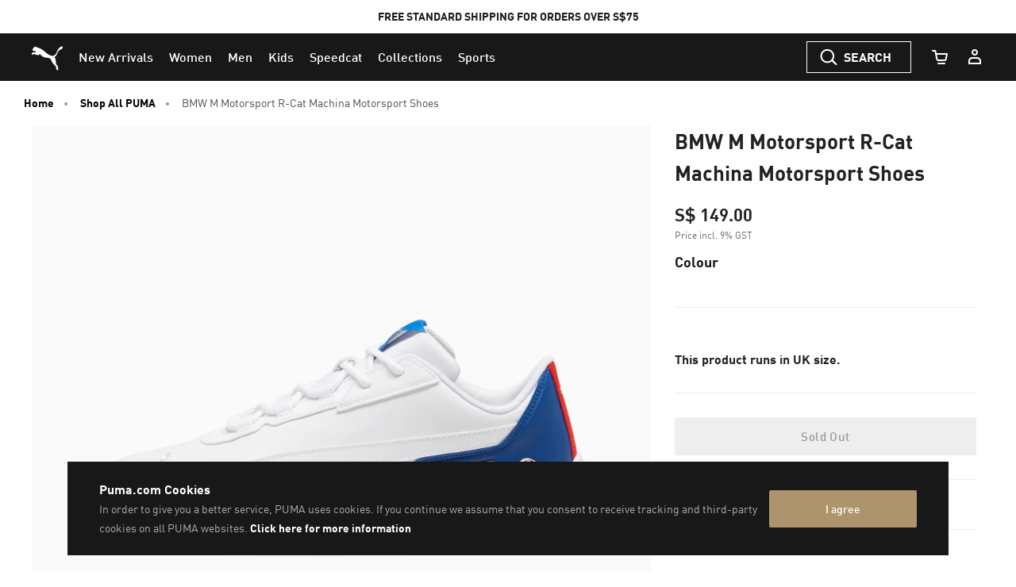

--- FILE ---
content_type: text/javascript
request_url: https://sg.puma.com/on/demandware.static/Sites-SG-Site/-/en_SG/v1769547235137/js/webcomp/cookielocation.js
body_size: 158200
content:
/******/ (function(modules) { // webpackBootstrap
/******/ 	// The module cache
/******/ 	var installedModules = {};
/******/
/******/ 	// The require function
/******/ 	function __webpack_require__(moduleId) {
/******/
/******/ 		// Check if module is in cache
/******/ 		if(installedModules[moduleId]) {
/******/ 			return installedModules[moduleId].exports;
/******/ 		}
/******/ 		// Create a new module (and put it into the cache)
/******/ 		var module = installedModules[moduleId] = {
/******/ 			i: moduleId,
/******/ 			l: false,
/******/ 			exports: {}
/******/ 		};
/******/
/******/ 		// Execute the module function
/******/ 		modules[moduleId].call(module.exports, module, module.exports, __webpack_require__);
/******/
/******/ 		// Flag the module as loaded
/******/ 		module.l = true;
/******/
/******/ 		// Return the exports of the module
/******/ 		return module.exports;
/******/ 	}
/******/
/******/
/******/ 	// expose the modules object (__webpack_modules__)
/******/ 	__webpack_require__.m = modules;
/******/
/******/ 	// expose the module cache
/******/ 	__webpack_require__.c = installedModules;
/******/
/******/ 	// define getter function for harmony exports
/******/ 	__webpack_require__.d = function(exports, name, getter) {
/******/ 		if(!__webpack_require__.o(exports, name)) {
/******/ 			Object.defineProperty(exports, name, { enumerable: true, get: getter });
/******/ 		}
/******/ 	};
/******/
/******/ 	// define __esModule on exports
/******/ 	__webpack_require__.r = function(exports) {
/******/ 		if(typeof Symbol !== 'undefined' && Symbol.toStringTag) {
/******/ 			Object.defineProperty(exports, Symbol.toStringTag, { value: 'Module' });
/******/ 		}
/******/ 		Object.defineProperty(exports, '__esModule', { value: true });
/******/ 	};
/******/
/******/ 	// create a fake namespace object
/******/ 	// mode & 1: value is a module id, require it
/******/ 	// mode & 2: merge all properties of value into the ns
/******/ 	// mode & 4: return value when already ns object
/******/ 	// mode & 8|1: behave like require
/******/ 	__webpack_require__.t = function(value, mode) {
/******/ 		if(mode & 1) value = __webpack_require__(value);
/******/ 		if(mode & 8) return value;
/******/ 		if((mode & 4) && typeof value === 'object' && value && value.__esModule) return value;
/******/ 		var ns = Object.create(null);
/******/ 		__webpack_require__.r(ns);
/******/ 		Object.defineProperty(ns, 'default', { enumerable: true, value: value });
/******/ 		if(mode & 2 && typeof value != 'string') for(var key in value) __webpack_require__.d(ns, key, function(key) { return value[key]; }.bind(null, key));
/******/ 		return ns;
/******/ 	};
/******/
/******/ 	// getDefaultExport function for compatibility with non-harmony modules
/******/ 	__webpack_require__.n = function(module) {
/******/ 		var getter = module && module.__esModule ?
/******/ 			function getDefault() { return module['default']; } :
/******/ 			function getModuleExports() { return module; };
/******/ 		__webpack_require__.d(getter, 'a', getter);
/******/ 		return getter;
/******/ 	};
/******/
/******/ 	// Object.prototype.hasOwnProperty.call
/******/ 	__webpack_require__.o = function(object, property) { return Object.prototype.hasOwnProperty.call(object, property); };
/******/
/******/ 	// __webpack_public_path__
/******/ 	__webpack_require__.p = "";
/******/
/******/
/******/ 	// Load entry module and return exports
/******/ 	return __webpack_require__(__webpack_require__.s = "./cartridges/app_puma_core/cartridge/client/default/js/webcomp/cookielocation.js");
/******/ })
/************************************************************************/
/******/ ({

/***/ "./cartridges/app_puma_core/cartridge/client/default/js/components/utils.js":
/*!**********************************************************************************!*\
  !*** ./cartridges/app_puma_core/cartridge/client/default/js/components/utils.js ***!
  \**********************************************************************************/
/*! no static exports found */
/***/ (function(module, exports, __webpack_require__) {

"use strict";
eval("\n\n/**\n * Create a cookie with a name, value, and expiration\n * @param {string} cName name of the cookie (used to retrieve later)\n * @param {string} value of cookie to be stored\n * @param {number} exdays - number of days the cookie should exist before expiring\n */\nfunction createCookie(cName, value, exdays) {\n    var exdate = new Date();\n    exdate.setDate(exdate.getDate() + exdays);\n    var cValue = escape(value);\n    cValue += exdays === null ? '' : ('; expires=' + exdate.toUTCString());\n    cValue += '; path=/';\n    document.cookie = cName + '=' + cValue;\n}\n\n/**\n * Get a cookie value by name\n * @param {string} cName name of cookie\n * @returns {string} value of cookie\n */\nfunction getCookie(cName) {\n    var i;\n    var x;\n    var y;\n    var ARRcookies = document.cookie.split(';');\n    var returnval = '';\n    for (i = 0; i < ARRcookies.length; i++) {\n        x = ARRcookies[i].substr(0, ARRcookies[i].indexOf('='));\n        y = ARRcookies[i].substr(ARRcookies[i].indexOf('=') + 1);\n        x = x.replace(/^\\s+|\\s+$/g, ''); // NOSONAR: Avoiding changing of regex\n        if (x === cName) {\n            returnval = unescape(y);\n        }\n    }\n    return returnval;\n}\n\n/**\n * Erase cookie\n * @param {string} cName name of the cookie\n */\nfunction eraseCookie(cName) {\n    document.cookie = cName + '=; expires=Thu, 01 Jan 1970 00:00:01 GMT; path=/';\n}\n\n/**\n * Generate an SVG string of markup\n * @param {string} iconId name of cookie\n * @param {string} iconClass to attach to the SVG\n * @param {boolean} decorative to hide SVG from screen reader\n * @returns {string} of HTML\n */\nfunction generateSvgString(iconId, iconClass, decorative = false) {\n    var svgClass = iconClass || '';\n    var ariaHidden = decorative ? ' aria-hidden=\"true\"' : '';\n\n    return (\n        '<svg viewBox=\"0 0 100 100\" class=\"' + svgClass + '\"' + ariaHidden + '>' +\n            '<use xmlns:xlink=\"http://www.w3.org/1999/xlink\" xlink:href=\"#' + iconId + '\"></use>' +\n        '</svg>'\n    );\n}\n\n/**\n * Append a parameter to a url\n * @param {string} url - a url\n * @param {string} name - key\n * @param {string} value - value\n * @return {string} url with param appended\n */\nfunction appendParamToURL(url, name, value) {\n    var c = '?';\n    var hash = '';\n    var baseUrl = url;\n\n    if (baseUrl.indexOf(c) !== -1) {\n        c = '&';\n    }\n\n    if (baseUrl.indexOf('#') !== -1) {\n        var urlParts = baseUrl.split('#');\n        baseUrl = urlParts[0];\n        hash = urlParts[1];\n    }\n\n    var resultUrl = baseUrl + c + name + '=' + encodeURIComponent(value);\n\n    if (hash.length) {\n        resultUrl += '#' + hash;\n    }\n\n    return resultUrl;\n}\n\n/**\n * Append parameters to a url\n * @param {string} url - a url\n * @param {string} params - key/value pairs\n * @return {string} url with param appended\n */\nfunction appendParamsToURL(url, params) {\n    var resultUrl = url;\n\n    Object.keys(params).forEach(function (name) {\n        resultUrl = appendParamToURL(resultUrl, name, params[name]);\n    });\n\n    return resultUrl;\n}\n\n/**\n * Helper function for getParamsFromURL. Split a url string into key/value pairs.\n * @param {string} str - url parameter string\n * @return {Object} object with params split into key/value pairs\n */\nfunction keyValueArray(str) {\n    var kvp = str.split('&');\n    var x;\n    var k;\n    var v;\n    var output = {};\n\n    for (var i = kvp.length - 1; i >= 0; i--) {\n        if (kvp[i].length) { // No empty strings...\n            x = kvp[i].split('=');\n            k = x[0];\n            v = '';\n            if (x.length > 1) {\n                v = x[1];\n            }\n            if (!output[k]) {\n                output[k] = decodeURIComponent(v);\n            }\n        }\n    }\n\n    return output;\n}\n\n/**\n * Split a url string into key/value pairs.\n * @param {string} url - url parameter string\n * @return {Object} object with params split into key/value pairs\n */\nfunction getParamsFromURL(url) {\n    var arr = url.split('?');\n    var search = '';\n    var searchHash = '';\n    var postHash = false;\n\n    if (arr.length > 1) {\n        var arrHash = arr[1].split('#');\n        search = arrHash[0];\n\n        if (arrHash.length > 1) {\n            postHash = true;\n            searchHash = arrHash[1];\n        }\n    }\n\n    var output = {};\n    if (search.length) {\n        output = keyValueArray(search);\n    }\n    if (postHash) {\n        if (searchHash.length) {\n            var output2 = keyValueArray(searchHash);\n            Object.keys(output2).forEach(function (prop) {\n                output[prop] = output2[prop]; // Merge them...\n            });\n        }\n    }\n\n    return output;\n}\n\nmodule.exports = {\n    createCookie: createCookie,\n    getCookie: getCookie,\n    eraseCookie: eraseCookie,\n    generateSvgString: generateSvgString,\n    appendParamToURL: appendParamToURL,\n    keyValueArray: keyValueArray,\n    getParamsFromURL: getParamsFromURL,\n    appendParamsToURL: appendParamsToURL\n};\n//# sourceURL=[module]\n//# sourceMappingURL=[data-uri]\n//# sourceURL=webpack-internal:///./cartridges/app_puma_core/cartridge/client/default/js/components/utils.js\n");

/***/ }),

/***/ "./cartridges/app_puma_core/cartridge/client/default/js/webcomp/cookielocation-base.js":
/*!*********************************************************************************************!*\
  !*** ./cartridges/app_puma_core/cartridge/client/default/js/webcomp/cookielocation-base.js ***!
  \*********************************************************************************************/
/*! no static exports found */
/***/ (function(module, exports, __webpack_require__) {

eval("__webpack_require__(/*! ./puma-cookie-banner */ \"./cartridges/app_puma_core/cartridge/client/default/js/webcomp/puma-cookie-banner.js\");\n__webpack_require__(/*! ./puma-location-banner */ \"./cartridges/app_puma_core/cartridge/client/default/js/webcomp/puma-location-banner.js\");//# sourceURL=[module]\n//# sourceMappingURL=[data-uri]\n//# sourceURL=webpack-internal:///./cartridges/app_puma_core/cartridge/client/default/js/webcomp/cookielocation-base.js\n");

/***/ }),

/***/ "./cartridges/app_puma_core/cartridge/client/default/js/webcomp/cookielocation.js":
/*!****************************************************************************************!*\
  !*** ./cartridges/app_puma_core/cartridge/client/default/js/webcomp/cookielocation.js ***!
  \****************************************************************************************/
/*! no static exports found */
/***/ (function(module, exports, __webpack_require__) {

eval("__webpack_require__(/*! ./cookielocation-base */ \"./cartridges/app_puma_core/cartridge/client/default/js/webcomp/cookielocation-base.js\");//# sourceURL=[module]\n//# sourceMappingURL=[data-uri]\n//# sourceURL=webpack-internal:///./cartridges/app_puma_core/cartridge/client/default/js/webcomp/cookielocation.js\n");

/***/ }),

/***/ "./cartridges/app_puma_core/cartridge/client/default/js/webcomp/puma-cookie-banner.js":
/*!********************************************************************************************!*\
  !*** ./cartridges/app_puma_core/cartridge/client/default/js/webcomp/puma-cookie-banner.js ***!
  \********************************************************************************************/
/*! no static exports found */
/***/ (function(module, exports, __webpack_require__) {

eval("var PumaCookieBanner = __webpack_require__(/*! ./puma-cookie-banner/PumaCookieBanner */ \"./cartridges/app_puma_core/cartridge/client/default/js/webcomp/puma-cookie-banner/PumaCookieBanner.js\");\nwindow.customElements.define('puma-cookie-banner', PumaCookieBanner);//# sourceURL=[module]\n//# sourceMappingURL=[data-uri]\n//# sourceURL=webpack-internal:///./cartridges/app_puma_core/cartridge/client/default/js/webcomp/puma-cookie-banner.js\n");

/***/ }),

/***/ "./cartridges/app_puma_core/cartridge/client/default/js/webcomp/puma-cookie-banner/PumaCookieBanner.js":
/*!*************************************************************************************************************!*\
  !*** ./cartridges/app_puma_core/cartridge/client/default/js/webcomp/puma-cookie-banner/PumaCookieBanner.js ***!
  \*************************************************************************************************************/
/*! no static exports found */
/***/ (function(module, exports, __webpack_require__) {

eval("function _typeof(obj) { \"@babel/helpers - typeof\"; return _typeof = \"function\" == typeof Symbol && \"symbol\" == typeof Symbol.iterator ? function (obj) { return typeof obj; } : function (obj) { return obj && \"function\" == typeof Symbol && obj.constructor === Symbol && obj !== Symbol.prototype ? \"symbol\" : typeof obj; }, _typeof(obj); }\nfunction _classCallCheck(instance, Constructor) { if (!(instance instanceof Constructor)) { throw new TypeError(\"Cannot call a class as a function\"); } }\nfunction _defineProperties(target, props) { for (var i = 0; i < props.length; i++) { var descriptor = props[i]; descriptor.enumerable = descriptor.enumerable || false; descriptor.configurable = true; if (\"value\" in descriptor) descriptor.writable = true; Object.defineProperty(target, _toPropertyKey(descriptor.key), descriptor); } }\nfunction _createClass(Constructor, protoProps, staticProps) { if (protoProps) _defineProperties(Constructor.prototype, protoProps); if (staticProps) _defineProperties(Constructor, staticProps); Object.defineProperty(Constructor, \"prototype\", { writable: false }); return Constructor; }\nfunction _toPropertyKey(arg) { var key = _toPrimitive(arg, \"string\"); return _typeof(key) === \"symbol\" ? key : String(key); }\nfunction _toPrimitive(input, hint) { if (_typeof(input) !== \"object\" || input === null) return input; var prim = input[Symbol.toPrimitive]; if (prim !== undefined) { var res = prim.call(input, hint || \"default\"); if (_typeof(res) !== \"object\") return res; throw new TypeError(\"@@toPrimitive must return a primitive value.\"); } return (hint === \"string\" ? String : Number)(input); }\nfunction _inherits(subClass, superClass) { if (typeof superClass !== \"function\" && superClass !== null) { throw new TypeError(\"Super expression must either be null or a function\"); } subClass.prototype = Object.create(superClass && superClass.prototype, { constructor: { value: subClass, writable: true, configurable: true } }); Object.defineProperty(subClass, \"prototype\", { writable: false }); if (superClass) _setPrototypeOf(subClass, superClass); }\nfunction _createSuper(Derived) { var hasNativeReflectConstruct = _isNativeReflectConstruct(); return function _createSuperInternal() { var Super = _getPrototypeOf(Derived), result; if (hasNativeReflectConstruct) { var NewTarget = _getPrototypeOf(this).constructor; result = Reflect.construct(Super, arguments, NewTarget); } else { result = Super.apply(this, arguments); } return _possibleConstructorReturn(this, result); }; }\nfunction _possibleConstructorReturn(self, call) { if (call && (_typeof(call) === \"object\" || typeof call === \"function\")) { return call; } else if (call !== void 0) { throw new TypeError(\"Derived constructors may only return object or undefined\"); } return _assertThisInitialized(self); }\nfunction _assertThisInitialized(self) { if (self === void 0) { throw new ReferenceError(\"this hasn't been initialised - super() hasn't been called\"); } return self; }\nfunction _wrapNativeSuper(Class) { var _cache = typeof Map === \"function\" ? new Map() : undefined; _wrapNativeSuper = function _wrapNativeSuper(Class) { if (Class === null || !_isNativeFunction(Class)) return Class; if (typeof Class !== \"function\") { throw new TypeError(\"Super expression must either be null or a function\"); } if (typeof _cache !== \"undefined\") { if (_cache.has(Class)) return _cache.get(Class); _cache.set(Class, Wrapper); } function Wrapper() { return _construct(Class, arguments, _getPrototypeOf(this).constructor); } Wrapper.prototype = Object.create(Class.prototype, { constructor: { value: Wrapper, enumerable: false, writable: true, configurable: true } }); return _setPrototypeOf(Wrapper, Class); }; return _wrapNativeSuper(Class); }\nfunction _construct(Parent, args, Class) { if (_isNativeReflectConstruct()) { _construct = Reflect.construct.bind(); } else { _construct = function _construct(Parent, args, Class) { var a = [null]; a.push.apply(a, args); var Constructor = Function.bind.apply(Parent, a); var instance = new Constructor(); if (Class) _setPrototypeOf(instance, Class.prototype); return instance; }; } return _construct.apply(null, arguments); }\nfunction _isNativeReflectConstruct() { if (typeof Reflect === \"undefined\" || !Reflect.construct) return false; if (Reflect.construct.sham) return false; if (typeof Proxy === \"function\") return true; try { Boolean.prototype.valueOf.call(Reflect.construct(Boolean, [], function () {})); return true; } catch (e) { return false; } }\nfunction _isNativeFunction(fn) { return Function.toString.call(fn).indexOf(\"[native code]\") !== -1; }\nfunction _setPrototypeOf(o, p) { _setPrototypeOf = Object.setPrototypeOf ? Object.setPrototypeOf.bind() : function _setPrototypeOf(o, p) { o.__proto__ = p; return o; }; return _setPrototypeOf(o, p); }\nfunction _getPrototypeOf(o) { _getPrototypeOf = Object.setPrototypeOf ? Object.getPrototypeOf.bind() : function _getPrototypeOf(o) { return o.__proto__ || Object.getPrototypeOf(o); }; return _getPrototypeOf(o); }\nvar utils = __webpack_require__(/*! ../../components/utils */ \"./cartridges/app_puma_core/cartridge/client/default/js/components/utils.js\");\nvar styles = __webpack_require__(/*! ./styles.scss */ \"./cartridges/app_puma_core/cartridge/client/default/js/webcomp/puma-cookie-banner/styles.scss\");\nvar template = __webpack_require__(/*! ./template.handlebars */ \"./cartridges/app_puma_core/cartridge/client/default/js/webcomp/puma-cookie-banner/template.handlebars\");\nvar templateEl = document.createElement('template');\ntemplateEl.innerHTML = '<style>' + styles + '</styles>';\nif (window.ShadyCSS) {\n  window.ShadyCSS.prepareTemplate(templateEl, 'puma-cookie-banner');\n}\n\n/**\n * Create a cookie to record that the user accepts site cookies\n * The existence of this cookie prevents future notifications\n */\nfunction createCookie() {\n  utils.createCookie('pumacookies', '1', 365);\n}\nvar PumaCookieBanner = /*#__PURE__*/function (_HTMLElement) {\n  \"use strict\";\n\n  _inherits(PumaCookieBanner, _HTMLElement);\n  var _super = _createSuper(PumaCookieBanner);\n  function PumaCookieBanner() {\n    var _this;\n    _classCallCheck(this, PumaCookieBanner);\n    _this = _super.call(this);\n    _this.attachedShadowRoot = _this.attachShadow({\n      mode: 'open'\n    });\n    return _this;\n  }\n  _createClass(PumaCookieBanner, [{\n    key: \"connectedCallback\",\n    value: function connectedCallback() {\n      if (window.ShadyCSS) {\n        window.ShadyCSS.styleElement(this);\n      }\n      this.config = JSON.parse(this.attributes.config.nodeValue);\n      templateEl.innerHTML += template(this.config);\n      this.attachedShadowRoot.appendChild(templateEl.content.cloneNode(true));\n      var oneTrustButtons = document.querySelectorAll('.js-cookie-banner-onetrust');\n\n      // Onetrust button is hidden with CSS by default because it shows some artifacts\n      if (oneTrustButtons.length) {\n        oneTrustButtons.forEach(function (oneTrustButton) {\n          // eslint-disable-next-line no-param-reassign\n          oneTrustButton.style.display = 'block';\n        });\n      }\n      this.attachEvents();\n    }\n  }, {\n    key: \"handleIAgreeButtonClick\",\n    value: function handleIAgreeButtonClick() {\n      createCookie('pumacookies', '1', 365);\n      if (this.config.surpressAction) {\n        fetch(this.config.surpressAction);\n      }\n      this.dispatchEvent(new CustomEvent('cookies_accepted'));\n    }\n  }, {\n    key: \"attachEvents\",\n    value: function attachEvents() {\n      var IAgreeButton = this.attachedShadowRoot.querySelector('.action .btn');\n      IAgreeButton.addEventListener('click', this.handleIAgreeButtonClick.bind(this));\n      this.addEventListener('cookie_settings_initiated', this.handleIAgreeButtonClick.bind(this));\n      this.addEventListener('requested_default', this.handleIAgreeButtonClick.bind(this));\n    }\n  }]);\n  return PumaCookieBanner;\n}( /*#__PURE__*/_wrapNativeSuper(HTMLElement));\nmodule.exports = PumaCookieBanner;//# sourceURL=[module]\n//# sourceMappingURL=[data-uri]\n//# sourceURL=webpack-internal:///./cartridges/app_puma_core/cartridge/client/default/js/webcomp/puma-cookie-banner/PumaCookieBanner.js\n");

/***/ }),

/***/ "./cartridges/app_puma_core/cartridge/client/default/js/webcomp/puma-cookie-banner/styles.scss":
/*!*****************************************************************************************************!*\
  !*** ./cartridges/app_puma_core/cartridge/client/default/js/webcomp/puma-cookie-banner/styles.scss ***!
  \*****************************************************************************************************/
/*! no static exports found */
/***/ (function(module, exports, __webpack_require__) {

eval("// Imports\nvar ___CSS_LOADER_API_IMPORT___ = __webpack_require__(/*! ../../../../../../../../node_modules/css-loader/dist/runtime/api.js */ \"./node_modules/css-loader/dist/runtime/api.js\");\nexports = ___CSS_LOADER_API_IMPORT___(false);\n// Module\nexports.push([module.i, \"/*md\\n\\n# Variables\\n\\n*/\\n/*md\\n\\n# Color variables\\n\\n*/\\n/*md\\n\\n# Fonts variables\\n\\n*/\\n/*md\\n\\n# Functions\\n\\nThis section describes core functions used for development in the project.\\n\\n## Function strip-unit\\n\\nRemoves the unit (e.g. px, em, rem) from a value, returning the number only.\\n\\nReturns the same number, sans unit.\\n\\n## Function value-to-rem\\n\\n**Private function**.\\nConverts a pixel value to matching rem value. *Any* value passed, regardless of unit, is assumed to be a pixel value.\\nBy default, the base pixel value used to calculate the rem value is taken from the `$globalFontSize` variable.\\n\\nReturns a number in rems, calculated based on the given value and the base pixel value.\\nrem values are passed through as is.\\n\\n## Function rem-calc\\n\\nConverts one or more pixel values into matching rem values.\\nBy default, the base pixel value used to calculate the rem value is taken from the `$globalFontSize` variable.\\nIf you need to convert a comma-separated list, wrap the list in parentheses.\\n\\nReturn a list of converted values.\\n\\n## Function map-safe-get\\n\\nSafely return a value from a map.\\n\\nReturns found value. Can has any SASS data type\\n\\n## Function map-deep-get\\n\\n**Private function**.\\n\\nSafely return a value from a map.\\n\\nReturns found value.\\n\\n*/\\n/*md\\n\\n# Mixins\\n\\nThis section describes core mixins used for development in the project.\\n\\n## Mixin generate-font-face\\n\\nGenerate `@font-face` rules\\n\\n## Mixin when-inside\\n\\nHelps make context selector a little more friendly\\n\\n### Mixin on-event\\n\\nEvent wrapper. Setting up `:hover`, `:active`, `:focus` pseudo classes for selector\\n\\n## Mixin clearfix\\n\\nQuickly and easily clear floated content within a container\\n\\n## Mixin placeholder\\n\\nSetting up 'color' property for input placeholder for different browsers\\n\\n## Mixin text-truncate\\n\\nTruncate text overflow\\n\\n## Mixins for Glide carousel\\n\\nglide-carousel-title, glide-carousel-slides, glide-carousel-bullets-space, glide-carousel-bullets-item\\n\\n*/\\n:host {\\n  font-family: \\\"FFDINforPuma\\\", -apple-system, system-ui, BlinkMacSystemFont, \\\"Segoe UI\\\", Roboto, \\\"Helvetica Neue\\\", Arial, sans-serif;\\n}\\n\\n.main-container {\\n  align-items: center;\\n  background-color: #181818;\\n  font-size: 1rem;\\n  padding: 1.4375rem 2.5rem;\\n}\\n\\n.action {\\n  margin-top: 1.25rem;\\n  padding: 0;\\n}\\n\\na {\\n  color: #fff;\\n}\\na:hover {\\n  color: #fff;\\n  text-decoration: underline;\\n}\\n\\n@media (min-width: 480px) {\\n  .inner-container {\\n    align-items: center;\\n    display: flex;\\n    overflow: hidden;\\n    position: relative;\\n  }\\n  .inner-container .content {\\n    flex-grow: 1;\\n  }\\n  .inner-container .action {\\n    margin: 0;\\n  }\\n}\\n@media (max-width: 980px) {\\n  .main-container {\\n    padding: 1.4375rem 1.875rem;\\n  }\\n}\\n@media (max-width: 480px) {\\n  .main-container {\\n    padding: 1.4375rem 1.875rem;\\n  }\\n}\\nh2 {\\n  clear: both;\\n  font-size: 1rem;\\n  margin: 0;\\n  padding: 0;\\n}\\n\\n.title,\\n.notification-underline {\\n  color: #fff;\\n  font-size: 0.875rem;\\n  font-weight: 700;\\n  text-decoration: none;\\n}\\n\\n.text {\\n  color: #adadad;\\n  font-size: 0.875rem;\\n}\\n\\n.content {\\n  padding-right: 0.625rem;\\n}\\n\\n.link {\\n  display: inline-block;\\n}\\n\\n.btn {\\n  background-color: #ae946d;\\n  border: none;\\n  border-color: #ae946d;\\n  border-radius: 2px;\\n  color: #fff;\\n  cursor: pointer;\\n  font-family: inherit;\\n  font-size: 0.875rem;\\n  font-weight: 500;\\n  letter-spacing: normal;\\n  line-height: normal;\\n  margin: 0;\\n  min-height: 2.9375rem;\\n  min-width: 11.625rem;\\n  overflow: hidden;\\n  padding: 0.625rem 0.9375rem;\\n  text-transform: none;\\n  white-space: normal;\\n  width: 100%;\\n}\\n.btn:hover {\\n  background-color: #ae946d;\\n}\", \"\"]);\n// Exports\nmodule.exports = exports;\n//# sourceURL=[module]\n//# sourceMappingURL=[data-uri]\n//# sourceURL=webpack-internal:///./cartridges/app_puma_core/cartridge/client/default/js/webcomp/puma-cookie-banner/styles.scss\n");

/***/ }),

/***/ "./cartridges/app_puma_core/cartridge/client/default/js/webcomp/puma-cookie-banner/template.handlebars":
/*!*************************************************************************************************************!*\
  !*** ./cartridges/app_puma_core/cartridge/client/default/js/webcomp/puma-cookie-banner/template.handlebars ***!
  \*************************************************************************************************************/
/*! no static exports found */
/***/ (function(module, exports, __webpack_require__) {

eval("var Handlebars = __webpack_require__(/*! ../../../../../../../../node_modules/handlebars/runtime.js */ \"./node_modules/handlebars/runtime.js\");\nfunction __default(obj) { return obj && (obj.__esModule ? obj[\"default\"] : obj); }\nmodule.exports = (Handlebars[\"default\"] || Handlebars).template({\"1\":function(container,depth0,helpers,partials,data) {\n    var helper, alias1=depth0 != null ? depth0 : (container.nullContext || {}), alias2=container.hooks.helperMissing, alias3=\"function\", alias4=container.escapeExpression, lookupProperty = container.lookupProperty || function(parent, propertyName) {\n        if (Object.prototype.hasOwnProperty.call(parent, propertyName)) {\n          return parent[propertyName];\n        }\n        return undefined\n    };\n\n  return \"    <div class=\\\"main-container puma-cookie-banner-eu\\\">\\n        <div class=\\\"inner-container\\\">\\n            <div class=\\\"content\\\">\\n                <div class=\\\"title\\\">\\n                    <h2>\"\n    + alias4(((helper = (helper = lookupProperty(helpers,\"title\") || (depth0 != null ? lookupProperty(depth0,\"title\") : depth0)) != null ? helper : alias2),(typeof helper === alias3 ? helper.call(alias1,{\"name\":\"title\",\"hash\":{},\"data\":data,\"loc\":{\"start\":{\"line\":6,\"column\":24},\"end\":{\"line\":6,\"column\":33}}}) : helper)))\n    + \"</h2>\\n                </div>\\n                <span class=\\\"text\\\">\\n                    \"\n    + alias4(((helper = (helper = lookupProperty(helpers,\"text\") || (depth0 != null ? lookupProperty(depth0,\"text\") : depth0)) != null ? helper : alias2),(typeof helper === alias3 ? helper.call(alias1,{\"name\":\"text\",\"hash\":{},\"data\":data,\"loc\":{\"start\":{\"line\":9,\"column\":20},\"end\":{\"line\":9,\"column\":28}}}) : helper)))\n    + \"\\n                </span>\\n                <span class=\\\"text\\\">\\n                    \"\n    + alias4(((helper = (helper = lookupProperty(helpers,\"textEnd\") || (depth0 != null ? lookupProperty(depth0,\"textEnd\") : depth0)) != null ? helper : alias2),(typeof helper === alias3 ? helper.call(alias1,{\"name\":\"textEnd\",\"hash\":{},\"data\":data,\"loc\":{\"start\":{\"line\":12,\"column\":20},\"end\":{\"line\":12,\"column\":31}}}) : helper)))\n    + \"\\n                </span>\\n            </div>            \\n            <div class=\\\"action\\\">                \\n                <span class=\\\"link\\\">\\n                    <slot name=\\\"onetrust\\\"></slot>\\n                </span>\\n                <button class=\\\"btn\\\">\\n                    \"\n    + alias4(((helper = (helper = lookupProperty(helpers,\"btnAgreeText\") || (depth0 != null ? lookupProperty(depth0,\"btnAgreeText\") : depth0)) != null ? helper : alias2),(typeof helper === alias3 ? helper.call(alias1,{\"name\":\"btnAgreeText\",\"hash\":{},\"data\":data,\"loc\":{\"start\":{\"line\":20,\"column\":20},\"end\":{\"line\":20,\"column\":36}}}) : helper)))\n    + \"\\n                </button>\\n            </div>\\n        </div>\\n    </div>\\n\";\n},\"3\":function(container,depth0,helpers,partials,data) {\n    var helper, alias1=depth0 != null ? depth0 : (container.nullContext || {}), alias2=container.hooks.helperMissing, alias3=\"function\", alias4=container.escapeExpression, lookupProperty = container.lookupProperty || function(parent, propertyName) {\n        if (Object.prototype.hasOwnProperty.call(parent, propertyName)) {\n          return parent[propertyName];\n        }\n        return undefined\n    };\n\n  return \"    <div class=\\\"main-container\\\">\\n        <div class=\\\"inner-container\\\">\\n            <div class=\\\"content\\\">\\n                <div class=\\\"title\\\">\\n                    <h2>\"\n    + alias4(((helper = (helper = lookupProperty(helpers,\"title\") || (depth0 != null ? lookupProperty(depth0,\"title\") : depth0)) != null ? helper : alias2),(typeof helper === alias3 ? helper.call(alias1,{\"name\":\"title\",\"hash\":{},\"data\":data,\"loc\":{\"start\":{\"line\":31,\"column\":24},\"end\":{\"line\":31,\"column\":33}}}) : helper)))\n    + \"</h2>\\n                </div>\\n                <span class=\\\"text\\\">\\n                    \"\n    + alias4(((helper = (helper = lookupProperty(helpers,\"text\") || (depth0 != null ? lookupProperty(depth0,\"text\") : depth0)) != null ? helper : alias2),(typeof helper === alias3 ? helper.call(alias1,{\"name\":\"text\",\"hash\":{},\"data\":data,\"loc\":{\"start\":{\"line\":34,\"column\":20},\"end\":{\"line\":34,\"column\":28}}}) : helper)))\n    + \"\\n                </span>\\n                <a href=\\\"\"\n    + alias4(((helper = (helper = lookupProperty(helpers,\"privacyPolicyURL\") || (depth0 != null ? lookupProperty(depth0,\"privacyPolicyURL\") : depth0)) != null ? helper : alias2),(typeof helper === alias3 ? helper.call(alias1,{\"name\":\"privacyPolicyURL\",\"hash\":{},\"data\":data,\"loc\":{\"start\":{\"line\":36,\"column\":25},\"end\":{\"line\":36,\"column\":45}}}) : helper)))\n    + \"\\\" class=\\\"notification-underline\\\">\\n                    \"\n    + alias4(((helper = (helper = lookupProperty(helpers,\"privacyPolicyText\") || (depth0 != null ? lookupProperty(depth0,\"privacyPolicyText\") : depth0)) != null ? helper : alias2),(typeof helper === alias3 ? helper.call(alias1,{\"name\":\"privacyPolicyText\",\"hash\":{},\"data\":data,\"loc\":{\"start\":{\"line\":37,\"column\":20},\"end\":{\"line\":37,\"column\":41}}}) : helper)))\n    + \"\\n                </a>\\n            </div>\\n            <slot name=\\\"onetrust\\\"></slot>\\n            <div class=\\\"action\\\">\\n                <button class=\\\"btn\\\">\\n                    \"\n    + alias4(((helper = (helper = lookupProperty(helpers,\"btnAgreeText\") || (depth0 != null ? lookupProperty(depth0,\"btnAgreeText\") : depth0)) != null ? helper : alias2),(typeof helper === alias3 ? helper.call(alias1,{\"name\":\"btnAgreeText\",\"hash\":{},\"data\":data,\"loc\":{\"start\":{\"line\":43,\"column\":20},\"end\":{\"line\":43,\"column\":36}}}) : helper)))\n    + \"\\n                </button>\\n            </div>\\n        </div>\\n    </div>\\n\";\n},\"compiler\":[8,\">= 4.3.0\"],\"main\":function(container,depth0,helpers,partials,data) {\n    var stack1, helper, options, alias1=depth0 != null ? depth0 : (container.nullContext || {}), alias2=container.hooks.helperMissing, alias3=\"function\", alias4=container.hooks.blockHelperMissing, lookupProperty = container.lookupProperty || function(parent, propertyName) {\n        if (Object.prototype.hasOwnProperty.call(parent, propertyName)) {\n          return parent[propertyName];\n        }\n        return undefined\n    }, buffer = \"\";\n\n  stack1 = ((helper = (helper = lookupProperty(helpers,\"isEurope\") || (depth0 != null ? lookupProperty(depth0,\"isEurope\") : depth0)) != null ? helper : alias2),(options={\"name\":\"isEurope\",\"hash\":{},\"fn\":container.program(1, data, 0),\"inverse\":container.noop,\"data\":data,\"loc\":{\"start\":{\"line\":1,\"column\":0},\"end\":{\"line\":25,\"column\":13}}}),(typeof helper === alias3 ? helper.call(alias1,options) : helper));\n  if (!lookupProperty(helpers,\"isEurope\")) { stack1 = alias4.call(depth0,stack1,options)}\n  if (stack1 != null) { buffer += stack1; }\n  stack1 = ((helper = (helper = lookupProperty(helpers,\"isEurope\") || (depth0 != null ? lookupProperty(depth0,\"isEurope\") : depth0)) != null ? helper : alias2),(options={\"name\":\"isEurope\",\"hash\":{},\"fn\":container.noop,\"inverse\":container.program(3, data, 0),\"data\":data,\"loc\":{\"start\":{\"line\":26,\"column\":0},\"end\":{\"line\":48,\"column\":13}}}),(typeof helper === alias3 ? helper.call(alias1,options) : helper));\n  if (!lookupProperty(helpers,\"isEurope\")) { stack1 = alias4.call(depth0,stack1,options)}\n  if (stack1 != null) { buffer += stack1; }\n  return buffer;\n},\"useData\":true});//# sourceURL=[module]\n//# sourceMappingURL=[data-uri]\n//# sourceURL=webpack-internal:///./cartridges/app_puma_core/cartridge/client/default/js/webcomp/puma-cookie-banner/template.handlebars\n");

/***/ }),

/***/ "./cartridges/app_puma_core/cartridge/client/default/js/webcomp/puma-location-banner.js":
/*!**********************************************************************************************!*\
  !*** ./cartridges/app_puma_core/cartridge/client/default/js/webcomp/puma-location-banner.js ***!
  \**********************************************************************************************/
/*! no static exports found */
/***/ (function(module, exports, __webpack_require__) {

eval("var PumaLocationBanner = __webpack_require__(/*! ./puma-location-banner/PumaLocationBanner */ \"./cartridges/app_puma_core/cartridge/client/default/js/webcomp/puma-location-banner/PumaLocationBanner.js\");\nwindow.customElements.define('puma-location-banner', PumaLocationBanner);//# sourceURL=[module]\n//# sourceMappingURL=[data-uri]\n//# sourceURL=webpack-internal:///./cartridges/app_puma_core/cartridge/client/default/js/webcomp/puma-location-banner.js\n");

/***/ }),

/***/ "./cartridges/app_puma_core/cartridge/client/default/js/webcomp/puma-location-banner/PumaLocationBanner.js":
/*!*****************************************************************************************************************!*\
  !*** ./cartridges/app_puma_core/cartridge/client/default/js/webcomp/puma-location-banner/PumaLocationBanner.js ***!
  \*****************************************************************************************************************/
/*! no static exports found */
/***/ (function(module, exports, __webpack_require__) {

eval("function _typeof(obj) { \"@babel/helpers - typeof\"; return _typeof = \"function\" == typeof Symbol && \"symbol\" == typeof Symbol.iterator ? function (obj) { return typeof obj; } : function (obj) { return obj && \"function\" == typeof Symbol && obj.constructor === Symbol && obj !== Symbol.prototype ? \"symbol\" : typeof obj; }, _typeof(obj); }\nfunction _classCallCheck(instance, Constructor) { if (!(instance instanceof Constructor)) { throw new TypeError(\"Cannot call a class as a function\"); } }\nfunction _defineProperties(target, props) { for (var i = 0; i < props.length; i++) { var descriptor = props[i]; descriptor.enumerable = descriptor.enumerable || false; descriptor.configurable = true; if (\"value\" in descriptor) descriptor.writable = true; Object.defineProperty(target, _toPropertyKey(descriptor.key), descriptor); } }\nfunction _createClass(Constructor, protoProps, staticProps) { if (protoProps) _defineProperties(Constructor.prototype, protoProps); if (staticProps) _defineProperties(Constructor, staticProps); Object.defineProperty(Constructor, \"prototype\", { writable: false }); return Constructor; }\nfunction _toPropertyKey(arg) { var key = _toPrimitive(arg, \"string\"); return _typeof(key) === \"symbol\" ? key : String(key); }\nfunction _toPrimitive(input, hint) { if (_typeof(input) !== \"object\" || input === null) return input; var prim = input[Symbol.toPrimitive]; if (prim !== undefined) { var res = prim.call(input, hint || \"default\"); if (_typeof(res) !== \"object\") return res; throw new TypeError(\"@@toPrimitive must return a primitive value.\"); } return (hint === \"string\" ? String : Number)(input); }\nfunction _inherits(subClass, superClass) { if (typeof superClass !== \"function\" && superClass !== null) { throw new TypeError(\"Super expression must either be null or a function\"); } subClass.prototype = Object.create(superClass && superClass.prototype, { constructor: { value: subClass, writable: true, configurable: true } }); Object.defineProperty(subClass, \"prototype\", { writable: false }); if (superClass) _setPrototypeOf(subClass, superClass); }\nfunction _createSuper(Derived) { var hasNativeReflectConstruct = _isNativeReflectConstruct(); return function _createSuperInternal() { var Super = _getPrototypeOf(Derived), result; if (hasNativeReflectConstruct) { var NewTarget = _getPrototypeOf(this).constructor; result = Reflect.construct(Super, arguments, NewTarget); } else { result = Super.apply(this, arguments); } return _possibleConstructorReturn(this, result); }; }\nfunction _possibleConstructorReturn(self, call) { if (call && (_typeof(call) === \"object\" || typeof call === \"function\")) { return call; } else if (call !== void 0) { throw new TypeError(\"Derived constructors may only return object or undefined\"); } return _assertThisInitialized(self); }\nfunction _assertThisInitialized(self) { if (self === void 0) { throw new ReferenceError(\"this hasn't been initialised - super() hasn't been called\"); } return self; }\nfunction _wrapNativeSuper(Class) { var _cache = typeof Map === \"function\" ? new Map() : undefined; _wrapNativeSuper = function _wrapNativeSuper(Class) { if (Class === null || !_isNativeFunction(Class)) return Class; if (typeof Class !== \"function\") { throw new TypeError(\"Super expression must either be null or a function\"); } if (typeof _cache !== \"undefined\") { if (_cache.has(Class)) return _cache.get(Class); _cache.set(Class, Wrapper); } function Wrapper() { return _construct(Class, arguments, _getPrototypeOf(this).constructor); } Wrapper.prototype = Object.create(Class.prototype, { constructor: { value: Wrapper, enumerable: false, writable: true, configurable: true } }); return _setPrototypeOf(Wrapper, Class); }; return _wrapNativeSuper(Class); }\nfunction _construct(Parent, args, Class) { if (_isNativeReflectConstruct()) { _construct = Reflect.construct.bind(); } else { _construct = function _construct(Parent, args, Class) { var a = [null]; a.push.apply(a, args); var Constructor = Function.bind.apply(Parent, a); var instance = new Constructor(); if (Class) _setPrototypeOf(instance, Class.prototype); return instance; }; } return _construct.apply(null, arguments); }\nfunction _isNativeReflectConstruct() { if (typeof Reflect === \"undefined\" || !Reflect.construct) return false; if (Reflect.construct.sham) return false; if (typeof Proxy === \"function\") return true; try { Boolean.prototype.valueOf.call(Reflect.construct(Boolean, [], function () {})); return true; } catch (e) { return false; } }\nfunction _isNativeFunction(fn) { return Function.toString.call(fn).indexOf(\"[native code]\") !== -1; }\nfunction _setPrototypeOf(o, p) { _setPrototypeOf = Object.setPrototypeOf ? Object.setPrototypeOf.bind() : function _setPrototypeOf(o, p) { o.__proto__ = p; return o; }; return _setPrototypeOf(o, p); }\nfunction _getPrototypeOf(o) { _getPrototypeOf = Object.setPrototypeOf ? Object.getPrototypeOf.bind() : function _getPrototypeOf(o) { return o.__proto__ || Object.getPrototypeOf(o); }; return _getPrototypeOf(o); }\nvar styles = __webpack_require__(/*! ./styles.scss */ \"./cartridges/app_puma_core/cartridge/client/default/js/webcomp/puma-location-banner/styles.scss\");\nvar template = __webpack_require__(/*! ./template.handlebars */ \"./cartridges/app_puma_core/cartridge/client/default/js/webcomp/puma-location-banner/template.handlebars\");\nvar templateEl = document.createElement('template');\ntemplateEl.innerHTML = '<style>' + styles + '</styles>';\nif (window.ShadyCSS) {\n  window.ShadyCSS.prepareTemplate(templateEl, 'puma-location-banner');\n}\n\n/**\n * Send request to server to alter session data\n * to prevent locale notifications from showing again,\n * the redirect to url\n * @param {string} href - href to redirect\n */\nfunction handleLocaleModalRedirect(href) {\n  var that = this;\n  var url = this.getConfig().surpressAction;\n  fetch(url).then(function (response) {\n    if (response.ok && href) {\n      var event = new CustomEvent('change_location');\n      event.customData = {\n        href: href\n      };\n      that.dispatchEvent(event);\n    }\n  });\n}\nvar PumaLocationBanner = /*#__PURE__*/function (_HTMLElement) {\n  \"use strict\";\n\n  _inherits(PumaLocationBanner, _HTMLElement);\n  var _super = _createSuper(PumaLocationBanner);\n  function PumaLocationBanner() {\n    var _this;\n    _classCallCheck(this, PumaLocationBanner);\n    _this = _super.call(this);\n    _this.attachedShadowRoot = _this.attachShadow({\n      mode: 'open'\n    });\n    return _this;\n  }\n  _createClass(PumaLocationBanner, [{\n    key: \"getConfig\",\n    value: function getConfig() {\n      return this.config;\n    }\n  }, {\n    key: \"connectedCallback\",\n    value: function connectedCallback() {\n      if (window.ShadyCSS) {\n        window.ShadyCSS.styleElement(this);\n      }\n      this.config = JSON.parse(this.attributes.config.nodeValue);\n      templateEl.innerHTML += template(this.config);\n      this.attachedShadowRoot.appendChild(templateEl.content.cloneNode(true));\n      this.attachEvents();\n      this.attachCSS();\n    }\n  }, {\n    key: \"attachEvents\",\n    value: function attachEvents() {\n      var _this2 = this;\n      var that = this;\n      this.attachedShadowRoot.querySelector('.close').addEventListener('click', function (event) {\n        event.preventDefault();\n        that.dispatchEvent(new CustomEvent('close_banner'));\n        handleLocaleModalRedirect.call(that);\n      });\n      this.attachedShadowRoot.querySelector('.notification-dismiss').addEventListener('click', function (event) {\n        event.preventDefault();\n        that.dispatchEvent(new CustomEvent('location_dismiss'));\n        handleLocaleModalRedirect.call(that);\n      });\n      this.attachedShadowRoot.querySelector('.notification-link.localeselector--open').addEventListener('click', function (event) {\n        that.dispatchEvent(new CustomEvent('open_locale_modal'));\n        event.preventDefault();\n      });\n      var btnContinue = this.attachedShadowRoot.querySelector('.notification-btn--continue');\n      if (btnContinue) {\n        btnContinue.addEventListener('click', function (event) {\n          event.preventDefault();\n          handleLocaleModalRedirect.call(that, event.target.href);\n        });\n      }\n      this.addEventListener('requested_default', function (event) {\n        event.preventDefault();\n        _this2.dispatchEvent(new CustomEvent('location_dismiss'));\n        handleLocaleModalRedirect.call(_this2);\n      });\n    }\n  }, {\n    key: \"attachCSS\",\n    value: function attachCSS() {\n      var siteDirection = this.config.siteDirection;\n      if (siteDirection) {\n        var closeBtn = this.attachedShadowRoot.querySelector('.close');\n        closeBtn.classList.add(siteDirection);\n      }\n    }\n  }]);\n  return PumaLocationBanner;\n}( /*#__PURE__*/_wrapNativeSuper(HTMLElement));\nmodule.exports = PumaLocationBanner;//# sourceURL=[module]\n//# sourceMappingURL=[data-uri]\n//# sourceURL=webpack-internal:///./cartridges/app_puma_core/cartridge/client/default/js/webcomp/puma-location-banner/PumaLocationBanner.js\n");

/***/ }),

/***/ "./cartridges/app_puma_core/cartridge/client/default/js/webcomp/puma-location-banner/styles.scss":
/*!*******************************************************************************************************!*\
  !*** ./cartridges/app_puma_core/cartridge/client/default/js/webcomp/puma-location-banner/styles.scss ***!
  \*******************************************************************************************************/
/*! no static exports found */
/***/ (function(module, exports, __webpack_require__) {

eval("// Imports\nvar ___CSS_LOADER_API_IMPORT___ = __webpack_require__(/*! ../../../../../../../../node_modules/css-loader/dist/runtime/api.js */ \"./node_modules/css-loader/dist/runtime/api.js\");\nexports = ___CSS_LOADER_API_IMPORT___(false);\n// Module\nexports.push([module.i, \".btn {\\n  border: 1px solid transparent;\\n  text-align: center;\\n  text-decoration: none;\\n  transition: all 0.15s ease-in-out;\\n}\\n.btn + .btn {\\n  margin-top: 15px;\\n}\\n\\n/*md\\n\\n# Grid variables\\n\\n*/\\n/*md\\n\\n# Grid system functions\\n\\n*/\\n/*md\\n\\n# Grid system mixins\\n\\nThis section describes grid system mixins used for development in the project.\\n\\n*/\\n/*md\\n\\n# Variables\\n\\n*/\\n/*md\\n\\n# Color variables\\n\\n*/\\n/*md\\n\\n# Fonts variables\\n\\n*/\\n/*md\\n\\n# Functions\\n\\nThis section describes core functions used for development in the project.\\n\\n## Function strip-unit\\n\\nRemoves the unit (e.g. px, em, rem) from a value, returning the number only.\\n\\nReturns the same number, sans unit.\\n\\n## Function value-to-rem\\n\\n**Private function**.\\nConverts a pixel value to matching rem value. *Any* value passed, regardless of unit, is assumed to be a pixel value.\\nBy default, the base pixel value used to calculate the rem value is taken from the `$globalFontSize` variable.\\n\\nReturns a number in rems, calculated based on the given value and the base pixel value.\\nrem values are passed through as is.\\n\\n## Function rem-calc\\n\\nConverts one or more pixel values into matching rem values.\\nBy default, the base pixel value used to calculate the rem value is taken from the `$globalFontSize` variable.\\nIf you need to convert a comma-separated list, wrap the list in parentheses.\\n\\nReturn a list of converted values.\\n\\n## Function map-safe-get\\n\\nSafely return a value from a map.\\n\\nReturns found value. Can has any SASS data type\\n\\n## Function map-deep-get\\n\\n**Private function**.\\n\\nSafely return a value from a map.\\n\\nReturns found value.\\n\\n*/\\n/*md\\n\\n# Mixins\\n\\nThis section describes core mixins used for development in the project.\\n\\n## Mixin generate-font-face\\n\\nGenerate `@font-face` rules\\n\\n## Mixin when-inside\\n\\nHelps make context selector a little more friendly\\n\\n### Mixin on-event\\n\\nEvent wrapper. Setting up `:hover`, `:active`, `:focus` pseudo classes for selector\\n\\n## Mixin clearfix\\n\\nQuickly and easily clear floated content within a container\\n\\n## Mixin placeholder\\n\\nSetting up 'color' property for input placeholder for different browsers\\n\\n## Mixin text-truncate\\n\\nTruncate text overflow\\n\\n## Mixins for Glide carousel\\n\\nglide-carousel-title, glide-carousel-slides, glide-carousel-bullets-space, glide-carousel-bullets-item\\n\\n*/\\n/*md\\n\\n# Variables\\n\\n*/\\n/*md\\n\\n# Color variables\\n\\n*/\\n/*md\\n\\n# Fonts variables\\n\\n*/\\n/*md\\n\\n# Functions\\n\\nThis section describes core functions used for development in the project.\\n\\n## Function strip-unit\\n\\nRemoves the unit (e.g. px, em, rem) from a value, returning the number only.\\n\\nReturns the same number, sans unit.\\n\\n## Function value-to-rem\\n\\n**Private function**.\\nConverts a pixel value to matching rem value. *Any* value passed, regardless of unit, is assumed to be a pixel value.\\nBy default, the base pixel value used to calculate the rem value is taken from the `$globalFontSize` variable.\\n\\nReturns a number in rems, calculated based on the given value and the base pixel value.\\nrem values are passed through as is.\\n\\n## Function rem-calc\\n\\nConverts one or more pixel values into matching rem values.\\nBy default, the base pixel value used to calculate the rem value is taken from the `$globalFontSize` variable.\\nIf you need to convert a comma-separated list, wrap the list in parentheses.\\n\\nReturn a list of converted values.\\n\\n## Function map-safe-get\\n\\nSafely return a value from a map.\\n\\nReturns found value. Can has any SASS data type\\n\\n## Function map-deep-get\\n\\n**Private function**.\\n\\nSafely return a value from a map.\\n\\nReturns found value.\\n\\n*/\\n/*md\\n\\n# Mixins\\n\\nThis section describes core mixins used for development in the project.\\n\\n## Mixin generate-font-face\\n\\nGenerate `@font-face` rules\\n\\n## Mixin when-inside\\n\\nHelps make context selector a little more friendly\\n\\n### Mixin on-event\\n\\nEvent wrapper. Setting up `:hover`, `:active`, `:focus` pseudo classes for selector\\n\\n## Mixin clearfix\\n\\nQuickly and easily clear floated content within a container\\n\\n## Mixin placeholder\\n\\nSetting up 'color' property for input placeholder for different browsers\\n\\n## Mixin text-truncate\\n\\nTruncate text overflow\\n\\n## Mixins for Glide carousel\\n\\nglide-carousel-title, glide-carousel-slides, glide-carousel-bullets-space, glide-carousel-bullets-item\\n\\n*/\\n.btn {\\n  font-family: \\\"FFDINforPuma\\\", -apple-system, system-ui, BlinkMacSystemFont, \\\"Segoe UI\\\", Roboto, \\\"Helvetica Neue\\\", Arial, sans-serif;\\n  font-size: 0.9375rem;\\n  font-weight: 600;\\n  letter-spacing: 0.025rem;\\n  line-height: 0.9375rem;\\n  padding: 0.8125rem 1rem;\\n  text-transform: uppercase;\\n  white-space: normal;\\n}\\n.btn:focus-visible {\\n  box-shadow: none;\\n  outline: 0.125rem solid #8c9198;\\n  outline-offset: 0.125rem;\\n}\\n.btn:hover:not([disabled]) {\\n  cursor: pointer;\\n}\\n.btn[disabled], .btn[disabled]:hover, .btn[disabled]:active, .btn[disabled]:focus {\\n  background-color: #ccc;\\n  border-color: #ccc;\\n  opacity: 1;\\n}\\n\\n.btn-default {\\n  background-color: #eee;\\n}\\n\\n.btn-secondary:focus-visible {\\n  box-shadow: none;\\n  outline: 0.125rem solid #8c9198;\\n  outline-offset: 0.125rem;\\n}\\n.btn-secondary:hover:not([disabled]):not(.product-gallery__video-button) {\\n  background-color: #fff;\\n  border-color: #000;\\n  color: #000;\\n}\\n\\n.btn-primary-white {\\n  color: #212529;\\n  background-color: #fff;\\n  border-color: #fff;\\n}\\n.btn-primary-white:hover {\\n  color: #212529;\\n  background-color: rgb(235.875, 235.875, 235.875);\\n  border-color: rgb(229.5, 229.5, 229.5);\\n}\\n.btn-primary-white:focus, .btn-primary-white.focus {\\n  color: #212529;\\n  background-color: rgb(235.875, 235.875, 235.875);\\n  border-color: rgb(229.5, 229.5, 229.5);\\n  box-shadow: 0 0 0 0.2rem rgba(221.7, 222.3, 222.9, 0.5);\\n}\\n.btn-primary-white.disabled, .btn-primary-white:disabled {\\n  color: #212529;\\n  background-color: #fff;\\n  border-color: #fff;\\n}\\n.btn-primary-white:not(:disabled):not(.disabled):active, .btn-primary-white:not(:disabled):not(.disabled).active, .show > .btn-primary-white.dropdown-toggle {\\n  color: #212529;\\n  background-color: rgb(229.5, 229.5, 229.5);\\n  border-color: rgb(223.125, 223.125, 223.125);\\n}\\n.btn-primary-white:not(:disabled):not(.disabled):active:focus, .btn-primary-white:not(:disabled):not(.disabled).active:focus, .show > .btn-primary-white.dropdown-toggle:focus {\\n  box-shadow: 0 0 0 0.2rem rgba(221.7, 222.3, 222.9, 0.5);\\n}\\n\\n.btn-outline-white {\\n  color: #fff;\\n  border-color: #fff;\\n}\\n.btn-outline-white:hover {\\n  color: #212529;\\n  background-color: #fff;\\n  border-color: #fff;\\n}\\n.btn-outline-white:focus, .btn-outline-white.focus {\\n  box-shadow: 0 0 0 0.2rem rgba(255, 255, 255, 0.5);\\n}\\n.btn-outline-white.disabled, .btn-outline-white:disabled {\\n  color: #fff;\\n  background-color: transparent;\\n}\\n.btn-outline-white:not(:disabled):not(.disabled):active, .btn-outline-white:not(:disabled):not(.disabled).active, .show > .btn-outline-white.dropdown-toggle {\\n  color: #212529;\\n  background-color: #fff;\\n  border-color: #fff;\\n}\\n.btn-outline-white:not(:disabled):not(.disabled):active:focus, .btn-outline-white:not(:disabled):not(.disabled).active:focus, .show > .btn-outline-white.dropdown-toggle:focus {\\n  box-shadow: 0 0 0 0.2rem rgba(255, 255, 255, 0.5);\\n}\\n.btn-outline-white:hover:not([disabled]) {\\n  background-color: #fff;\\n  border-color: #fff;\\n  color: #000;\\n}\\n\\n.btn-outline-light {\\n  color: #000;\\n  border-color: #000;\\n  border-color: #ccc;\\n  border-radius: 0.125rem;\\n  display: inline-table;\\n  font-size: 1rem;\\n  font-weight: 500;\\n  height: 2.625rem;\\n  padding: 0;\\n  text-transform: initial;\\n  width: 100%;\\n}\\n.btn-outline-light:hover {\\n  color: #fff;\\n  background-color: #000;\\n  border-color: #000;\\n}\\n.btn-outline-light:focus, .btn-outline-light.focus {\\n  box-shadow: 0 0 0 0.2rem rgba(0, 0, 0, 0.5);\\n}\\n.btn-outline-light.disabled, .btn-outline-light:disabled {\\n  color: #000;\\n  background-color: transparent;\\n}\\n.btn-outline-light:not(:disabled):not(.disabled):active, .btn-outline-light:not(:disabled):not(.disabled).active, .show > .btn-outline-light.dropdown-toggle {\\n  color: #fff;\\n  background-color: #000;\\n  border-color: #000;\\n}\\n.btn-outline-light:not(:disabled):not(.disabled):active:focus, .btn-outline-light:not(:disabled):not(.disabled).active:focus, .show > .btn-outline-light.dropdown-toggle:focus {\\n  box-shadow: 0 0 0 0.2rem rgba(0, 0, 0, 0.5);\\n}\\n.btn-outline-light .btn-text-container {\\n  display: table-cell;\\n  vertical-align: middle;\\n  word-break: break-word;\\n}\\n.btn-outline-light:hover {\\n  background-color: #fff;\\n  border-color: #000;\\n  color: #000;\\n}\\n.btn-outline-light:focus {\\n  box-shadow: none;\\n}\\n.btn-outline-light:not(:disabled):not(.disabled):active {\\n  background-color: inherit;\\n  border-color: inherit;\\n  color: inherit;\\n}\\n.btn-outline-light:not(:disabled):not(.disabled):active:focus {\\n  box-shadow: none;\\n}\\n\\n.btn-primary-black {\\n  color: #fff;\\n  background-color: #000;\\n  border-color: #000;\\n}\\n.btn-primary-black:hover {\\n  color: #fff;\\n  background-color: black;\\n  border-color: black;\\n}\\n.btn-primary-black:focus, .btn-primary-black.focus {\\n  color: #fff;\\n  background-color: black;\\n  border-color: black;\\n  box-shadow: 0 0 0 0.2rem rgba(38.25, 38.25, 38.25, 0.5);\\n}\\n.btn-primary-black.disabled, .btn-primary-black:disabled {\\n  color: #fff;\\n  background-color: #000;\\n  border-color: #000;\\n}\\n.btn-primary-black:not(:disabled):not(.disabled):active, .btn-primary-black:not(:disabled):not(.disabled).active, .show > .btn-primary-black.dropdown-toggle {\\n  color: #fff;\\n  background-color: black;\\n  border-color: black;\\n}\\n.btn-primary-black:not(:disabled):not(.disabled):active:focus, .btn-primary-black:not(:disabled):not(.disabled).active:focus, .show > .btn-primary-black.dropdown-toggle:focus {\\n  box-shadow: 0 0 0 0.2rem rgba(38.25, 38.25, 38.25, 0.5);\\n}\\n.btn-primary-black:focus {\\n  color: #fff;\\n}\\n.btn-primary-black:hover:not([disabled]) {\\n  background-color: #333333;\\n}\\n\\n.btn-outline-black {\\n  color: #000;\\n  border-color: #000;\\n}\\n.btn-outline-black:hover {\\n  color: #fff;\\n  background-color: #000;\\n  border-color: #000;\\n}\\n.btn-outline-black:focus, .btn-outline-black.focus {\\n  box-shadow: 0 0 0 0.2rem rgba(0, 0, 0, 0.5);\\n}\\n.btn-outline-black.disabled, .btn-outline-black:disabled {\\n  color: #000;\\n  background-color: transparent;\\n}\\n.btn-outline-black:not(:disabled):not(.disabled):active, .btn-outline-black:not(:disabled):not(.disabled).active, .show > .btn-outline-black.dropdown-toggle {\\n  color: #fff;\\n  background-color: #000;\\n  border-color: #000;\\n}\\n.btn-outline-black:not(:disabled):not(.disabled):active:focus, .btn-outline-black:not(:disabled):not(.disabled).active:focus, .show > .btn-outline-black.dropdown-toggle:focus {\\n  box-shadow: 0 0 0 0.2rem rgba(0, 0, 0, 0.5);\\n}\\n\\n.btn-link-black {\\n  background-color: transparent;\\n  border-radius: 0;\\n  color: #000;\\n  font-weight: 600;\\n  text-decoration: underline;\\n}\\n.btn-link-black:hover {\\n  border-color: transparent;\\n}\\n.btn-link-black:hover, .btn-link-black:focus {\\n  background-color: transparent;\\n  color: #000;\\n  text-decoration: none;\\n}\\n.btn-link-black:active, .btn-link-black.active, .btn-link-black:disabled {\\n  background-color: transparent;\\n}\\n.btn-link-black:focus, .btn-link-black:active {\\n  border-color: transparent;\\n}\\n.btn-link-black:disabled {\\n  color: #000;\\n}\\n.btn-link-black:disabled:hover, .btn-link-black:disabled:focus {\\n  text-decoration: none;\\n}\\n\\n.btn-link-white {\\n  background-color: transparent;\\n  border-radius: 0;\\n  color: #fff;\\n  font-weight: 600;\\n  text-decoration: underline;\\n}\\n.btn-link-white:hover {\\n  border-color: transparent;\\n}\\n.btn-link-white:hover, .btn-link-white:focus {\\n  background-color: transparent;\\n  color: #fff;\\n  text-decoration: none;\\n}\\n.btn-link-white:active, .btn-link-white.active, .btn-link-white:disabled {\\n  background-color: transparent;\\n}\\n.btn-link-white:focus, .btn-link-white:active {\\n  border-color: transparent;\\n}\\n.btn-link-white:disabled {\\n  color: #fff;\\n}\\n.btn-link-white:disabled:hover, .btn-link-white:disabled:focus {\\n  text-decoration: none;\\n}\\n\\n.btn-gold {\\n  background-color: #ffd700;\\n  border-color: #ffd700;\\n}\\n.btn-gold:hover {\\n  background-color: #ccac00;\\n  border-color: #ccac00;\\n}\\n\\n.btn-mongoose {\\n  background-color: #ae946d;\\n  border-color: #ae946d;\\n  border-radius: 0.125rem;\\n  color: #fff;\\n  font-size: 1rem;\\n  font-weight: 500;\\n  padding: 0.75rem 0;\\n  text-transform: initial;\\n}\\n.btn-mongoose:hover {\\n  background-color: #b7a07d;\\n  border-color: #b7a07d;\\n  color: #fff;\\n}\\n.btn-mongoose:focus {\\n  box-shadow: none;\\n  outline: none;\\n}\\n\\n.btn-full-width {\\n  width: 100%;\\n}\\n\\n.btn-transparent {\\n  background: transparent;\\n  border: 1px rgba(0, 0, 0, 0.2) solid;\\n  text-transform: none;\\n}\\n.btn-transparent:focus {\\n  box-shadow: none;\\n}\\n\\n.nav-tabs {\\n  border-bottom: 1px solid #999;\\n}\\n.nav-tabs .nav-link {\\n  color: #464a4c;\\n  font-size: 1rem;\\n}\\n.nav-tabs .nav-link.active {\\n  border-bottom: 3px solid #f00;\\n}\\n\\n.card {\\n  border-color: #eee;\\n  margin-bottom: 1rem;\\n}\\n\\ndt {\\n  color: #636c72;\\n  font-weight: 400;\\n}\\n\\nbutton,\\ninput,\\noptgroup,\\nselect,\\ntextarea {\\n  font-family: inherit;\\n}\\n\\n.col-xs-1h {\\n  flex: 0 0 12.5%;\\n  max-width: 12.5%;\\n}\\n\\n@media (min-width: 544px) {\\n  .col-sm-1h {\\n    flex: 0 0 12.5%;\\n    max-width: 12.5%;\\n  }\\n}\\n@media (min-width: 959px) {\\n  .col-md-1h {\\n    flex: 0 0 12.5%;\\n    max-width: 12.5%;\\n  }\\n}\\n@media (min-width: 1199px) {\\n  .col-lg-1h {\\n    flex: 0 0 12.5%;\\n    max-width: 12.5%;\\n  }\\n}\\n@media (min-width: 1439px) {\\n  .col-xl-1h {\\n    flex: 0 0 12.5%;\\n    max-width: 12.5%;\\n  }\\n}\\n.col-1h {\\n  flex: 0 0 12.5%;\\n  max-width: 12.5%;\\n}\\n\\n.col-xs-2h {\\n  flex: 0 0 20.83333333%;\\n  max-width: 20.83333333%;\\n}\\n\\n@media (min-width: 544px) {\\n  .col-sm-2h {\\n    flex: 0 0 20.83333333%;\\n    max-width: 20.83333333%;\\n  }\\n}\\n@media (min-width: 959px) {\\n  .col-md-2h {\\n    flex: 0 0 20.83333333%;\\n    max-width: 20.83333333%;\\n  }\\n}\\n@media (min-width: 1199px) {\\n  .col-lg-2h {\\n    flex: 0 0 20.83333333%;\\n    max-width: 20.83333333%;\\n  }\\n}\\n@media (min-width: 1439px) {\\n  .col-xl-2h {\\n    flex: 0 0 20.83333333%;\\n    max-width: 20.83333333%;\\n  }\\n}\\n.col-2h {\\n  flex: 0 0 20.83333333%;\\n  max-width: 20.83333333%;\\n}\\n\\n.col-xs-3h {\\n  flex: 0 0 29.16666667%;\\n  max-width: 29.16666667%;\\n}\\n\\n@media (min-width: 544px) {\\n  .col-sm-3h {\\n    flex: 0 0 29.16666667%;\\n    max-width: 29.16666667%;\\n  }\\n}\\n@media (min-width: 959px) {\\n  .col-md-3h {\\n    flex: 0 0 29.16666667%;\\n    max-width: 29.16666667%;\\n  }\\n}\\n@media (min-width: 1199px) {\\n  .col-lg-3h {\\n    flex: 0 0 29.16666667%;\\n    max-width: 29.16666667%;\\n  }\\n}\\n@media (min-width: 1439px) {\\n  .col-xl-3h {\\n    flex: 0 0 29.16666667%;\\n    max-width: 29.16666667%;\\n  }\\n}\\n.col-3h {\\n  flex: 0 0 29.16666667%;\\n  max-width: 29.16666667%;\\n}\\n\\n.col-xs-4h {\\n  flex: 0 0 37.5%;\\n  max-width: 37.5%;\\n}\\n\\n@media (min-width: 544px) {\\n  .col-sm-4h {\\n    flex: 0 0 37.5%;\\n    max-width: 37.5%;\\n  }\\n}\\n@media (min-width: 959px) {\\n  .col-md-4h {\\n    flex: 0 0 37.5%;\\n    max-width: 37.5%;\\n  }\\n}\\n@media (min-width: 1199px) {\\n  .col-lg-4h {\\n    flex: 0 0 37.5%;\\n    max-width: 37.5%;\\n  }\\n}\\n@media (min-width: 1439px) {\\n  .col-xl-4h {\\n    flex: 0 0 37.5%;\\n    max-width: 37.5%;\\n  }\\n}\\n.col-4h {\\n  flex: 0 0 37.5%;\\n  max-width: 37.5%;\\n}\\n\\n.col-xs-5h {\\n  flex: 0 0 45.83333333%;\\n  max-width: 45.83333333%;\\n}\\n\\n@media (min-width: 544px) {\\n  .col-sm-5h {\\n    flex: 0 0 45.83333333%;\\n    max-width: 45.83333333%;\\n  }\\n}\\n@media (min-width: 959px) {\\n  .col-md-5h {\\n    flex: 0 0 45.83333333%;\\n    max-width: 45.83333333%;\\n  }\\n}\\n@media (min-width: 1199px) {\\n  .col-lg-5h {\\n    flex: 0 0 45.83333333%;\\n    max-width: 45.83333333%;\\n  }\\n}\\n@media (min-width: 1439px) {\\n  .col-xl-5h {\\n    flex: 0 0 45.83333333%;\\n    max-width: 45.83333333%;\\n  }\\n}\\n.col-5h {\\n  flex: 0 0 45.83333333%;\\n  max-width: 45.83333333%;\\n}\\n\\n.col-xs-6h {\\n  flex: 0 0 54.16666667%;\\n  max-width: 54.16666667%;\\n}\\n\\n@media (min-width: 544px) {\\n  .col-sm-6h {\\n    flex: 0 0 54.16666667%;\\n    max-width: 54.16666667%;\\n  }\\n}\\n@media (min-width: 959px) {\\n  .col-md-6h {\\n    flex: 0 0 54.16666667%;\\n    max-width: 54.16666667%;\\n  }\\n}\\n@media (min-width: 1199px) {\\n  .col-lg-6h {\\n    flex: 0 0 54.16666667%;\\n    max-width: 54.16666667%;\\n  }\\n}\\n@media (min-width: 1439px) {\\n  .col-xl-6h {\\n    flex: 0 0 54.16666667%;\\n    max-width: 54.16666667%;\\n  }\\n}\\n.col-6h {\\n  flex: 0 0 54.16666667%;\\n  max-width: 54.16666667%;\\n}\\n\\n.col-xs-7h {\\n  flex: 0 0 62.5%;\\n  max-width: 62.5%;\\n}\\n\\n@media (min-width: 544px) {\\n  .col-sm-7h {\\n    flex: 0 0 62.5%;\\n    max-width: 62.5%;\\n  }\\n}\\n@media (min-width: 959px) {\\n  .col-md-7h {\\n    flex: 0 0 62.5%;\\n    max-width: 62.5%;\\n  }\\n}\\n@media (min-width: 1199px) {\\n  .col-lg-7h {\\n    flex: 0 0 62.5%;\\n    max-width: 62.5%;\\n  }\\n}\\n@media (min-width: 1439px) {\\n  .col-xl-7h {\\n    flex: 0 0 62.5%;\\n    max-width: 62.5%;\\n  }\\n}\\n.col-7h {\\n  flex: 0 0 62.5%;\\n  max-width: 62.5%;\\n}\\n\\n.col-xs-8h {\\n  flex: 0 0 70.83333333%;\\n  max-width: 70.83333333%;\\n}\\n\\n@media (min-width: 544px) {\\n  .col-sm-8h {\\n    flex: 0 0 70.83333333%;\\n    max-width: 70.83333333%;\\n  }\\n}\\n@media (min-width: 959px) {\\n  .col-md-8h {\\n    flex: 0 0 70.83333333%;\\n    max-width: 70.83333333%;\\n  }\\n}\\n@media (min-width: 1199px) {\\n  .col-lg-8h {\\n    flex: 0 0 70.83333333%;\\n    max-width: 70.83333333%;\\n  }\\n}\\n@media (min-width: 1439px) {\\n  .col-xl-8h {\\n    flex: 0 0 70.83333333%;\\n    max-width: 70.83333333%;\\n  }\\n}\\n.col-8h {\\n  flex: 0 0 70.83333333%;\\n  max-width: 70.83333333%;\\n}\\n\\n.col-xs-9h {\\n  flex: 0 0 79.16666667%;\\n  max-width: 79.16666667%;\\n}\\n\\n@media (min-width: 544px) {\\n  .col-sm-9h {\\n    flex: 0 0 79.16666667%;\\n    max-width: 79.16666667%;\\n  }\\n}\\n@media (min-width: 959px) {\\n  .col-md-9h {\\n    flex: 0 0 79.16666667%;\\n    max-width: 79.16666667%;\\n  }\\n}\\n@media (min-width: 1199px) {\\n  .col-lg-9h {\\n    flex: 0 0 79.16666667%;\\n    max-width: 79.16666667%;\\n  }\\n}\\n@media (min-width: 1439px) {\\n  .col-xl-9h {\\n    flex: 0 0 79.16666667%;\\n    max-width: 79.16666667%;\\n  }\\n}\\n.col-9h {\\n  flex: 0 0 79.16666667%;\\n  max-width: 79.16666667%;\\n}\\n\\n.col-xs-10h {\\n  flex: 0 0 87.5%;\\n  max-width: 87.5%;\\n}\\n\\n@media (min-width: 544px) {\\n  .col-sm-10h {\\n    flex: 0 0 87.5%;\\n    max-width: 87.5%;\\n  }\\n}\\n@media (min-width: 959px) {\\n  .col-md-10h {\\n    flex: 0 0 87.5%;\\n    max-width: 87.5%;\\n  }\\n}\\n@media (min-width: 1199px) {\\n  .col-lg-10h {\\n    flex: 0 0 87.5%;\\n    max-width: 87.5%;\\n  }\\n}\\n@media (min-width: 1439px) {\\n  .col-xl-10h {\\n    flex: 0 0 87.5%;\\n    max-width: 87.5%;\\n  }\\n}\\n.col-10h {\\n  flex: 0 0 87.5%;\\n  max-width: 87.5%;\\n}\\n\\n.col-xs-11h {\\n  flex: 0 0 95.83333333%;\\n  max-width: 95.83333333%;\\n}\\n\\n@media (min-width: 544px) {\\n  .col-sm-11h {\\n    flex: 0 0 95.83333333%;\\n    max-width: 95.83333333%;\\n  }\\n}\\n@media (min-width: 959px) {\\n  .col-md-11h {\\n    flex: 0 0 95.83333333%;\\n    max-width: 95.83333333%;\\n  }\\n}\\n@media (min-width: 1199px) {\\n  .col-lg-11h {\\n    flex: 0 0 95.83333333%;\\n    max-width: 95.83333333%;\\n  }\\n}\\n@media (min-width: 1439px) {\\n  .col-xl-11h {\\n    flex: 0 0 95.83333333%;\\n    max-width: 95.83333333%;\\n  }\\n}\\n.col-11h {\\n  flex: 0 0 95.83333333%;\\n  max-width: 95.83333333%;\\n}\\n\\n.col-xs-12h {\\n  flex: 0 0 104.16666667%;\\n  max-width: 104.16666667%;\\n}\\n\\n@media (min-width: 544px) {\\n  .col-sm-12h {\\n    flex: 0 0 104.16666667%;\\n    max-width: 104.16666667%;\\n  }\\n}\\n@media (min-width: 959px) {\\n  .col-md-12h {\\n    flex: 0 0 104.16666667%;\\n    max-width: 104.16666667%;\\n  }\\n}\\n@media (min-width: 1199px) {\\n  .col-lg-12h {\\n    flex: 0 0 104.16666667%;\\n    max-width: 104.16666667%;\\n  }\\n}\\n@media (min-width: 1439px) {\\n  .col-xl-12h {\\n    flex: 0 0 104.16666667%;\\n    max-width: 104.16666667%;\\n  }\\n}\\n.col-12h {\\n  flex: 0 0 104.16666667%;\\n  max-width: 104.16666667%;\\n}\\n\\n.form-control:focus {\\n  border-color: #000;\\n  box-shadow: none;\\n}\\n\\n@media (max-width: 543px) {\\n  h2,\\n  .h2 {\\n    font-size: 1.625rem;\\n  }\\n}\\n\\n.w-25 {\\n  width: 25% !important;\\n}\\n\\n.w-50 {\\n  width: 50% !important;\\n}\\n\\n.w-75 {\\n  width: 75% !important;\\n}\\n\\n.w-100 {\\n  width: 100% !important;\\n}\\n\\n.w-auto {\\n  width: auto !important;\\n}\\n\\n.h-25 {\\n  height: 25% !important;\\n}\\n\\n.h-50 {\\n  height: 50% !important;\\n}\\n\\n.h-75 {\\n  height: 75% !important;\\n}\\n\\n.h-100 {\\n  height: 100% !important;\\n}\\n\\n.h-auto {\\n  height: auto !important;\\n}\\n\\n@media (min-width: 544px) {\\n  .w-sm-25 {\\n    width: 25% !important;\\n  }\\n  .w-sm-50 {\\n    width: 50% !important;\\n  }\\n  .w-sm-75 {\\n    width: 75% !important;\\n  }\\n  .w-sm-100 {\\n    width: 100% !important;\\n  }\\n  .w-sm-auto {\\n    width: auto !important;\\n  }\\n  .h-sm-25 {\\n    height: 25% !important;\\n  }\\n  .h-sm-50 {\\n    height: 50% !important;\\n  }\\n  .h-sm-75 {\\n    height: 75% !important;\\n  }\\n  .h-sm-100 {\\n    height: 100% !important;\\n  }\\n  .h-sm-auto {\\n    height: auto !important;\\n  }\\n}\\n@media (min-width: 959px) {\\n  .w-md-25 {\\n    width: 25% !important;\\n  }\\n  .w-md-50 {\\n    width: 50% !important;\\n  }\\n  .w-md-75 {\\n    width: 75% !important;\\n  }\\n  .w-md-100 {\\n    width: 100% !important;\\n  }\\n  .w-md-auto {\\n    width: auto !important;\\n  }\\n  .h-md-25 {\\n    height: 25% !important;\\n  }\\n  .h-md-50 {\\n    height: 50% !important;\\n  }\\n  .h-md-75 {\\n    height: 75% !important;\\n  }\\n  .h-md-100 {\\n    height: 100% !important;\\n  }\\n  .h-md-auto {\\n    height: auto !important;\\n  }\\n}\\n@media (min-width: 1199px) {\\n  .w-lg-25 {\\n    width: 25% !important;\\n  }\\n  .w-lg-50 {\\n    width: 50% !important;\\n  }\\n  .w-lg-75 {\\n    width: 75% !important;\\n  }\\n  .w-lg-100 {\\n    width: 100% !important;\\n  }\\n  .w-lg-auto {\\n    width: auto !important;\\n  }\\n  .h-lg-25 {\\n    height: 25% !important;\\n  }\\n  .h-lg-50 {\\n    height: 50% !important;\\n  }\\n  .h-lg-75 {\\n    height: 75% !important;\\n  }\\n  .h-lg-100 {\\n    height: 100% !important;\\n  }\\n  .h-lg-auto {\\n    height: auto !important;\\n  }\\n}\\n@media (min-width: 1439px) {\\n  .w-xl-25 {\\n    width: 25% !important;\\n  }\\n  .w-xl-50 {\\n    width: 50% !important;\\n  }\\n  .w-xl-75 {\\n    width: 75% !important;\\n  }\\n  .w-xl-100 {\\n    width: 100% !important;\\n  }\\n  .w-xl-auto {\\n    width: auto !important;\\n  }\\n  .h-xl-25 {\\n    height: 25% !important;\\n  }\\n  .h-xl-50 {\\n    height: 50% !important;\\n  }\\n  .h-xl-75 {\\n    height: 75% !important;\\n  }\\n  .h-xl-100 {\\n    height: 100% !important;\\n  }\\n  .h-xl-auto {\\n    height: auto !important;\\n  }\\n}\\n.row.equal-height > [class^=col] {\\n  display: flex;\\n}\\n\\n.btn-outline-primary {\\n  color: #ccc;\\n  border-color: #ccc;\\n  color: #000;\\n}\\n.btn-outline-primary:hover {\\n  color: #212529;\\n  background-color: #ccc;\\n  border-color: #ccc;\\n}\\n.btn-outline-primary:focus, .btn-outline-primary.focus {\\n  box-shadow: 0 0 0 0.2rem rgba(204, 204, 204, 0.5);\\n}\\n.btn-outline-primary.disabled, .btn-outline-primary:disabled {\\n  color: #ccc;\\n  background-color: transparent;\\n}\\n.btn-outline-primary:not(:disabled):not(.disabled):active, .btn-outline-primary:not(:disabled):not(.disabled).active, .show > .btn-outline-primary.dropdown-toggle {\\n  color: #212529;\\n  background-color: #ccc;\\n  border-color: #ccc;\\n}\\n.btn-outline-primary:not(:disabled):not(.disabled):active:focus, .btn-outline-primary:not(:disabled):not(.disabled).active:focus, .show > .btn-outline-primary.dropdown-toggle:focus {\\n  box-shadow: 0 0 0 0.2rem rgba(204, 204, 204, 0.5);\\n}\\n.btn-outline-primary:hover, .btn-outline-primary:active, .btn-outline-primary:focus {\\n  background-color: #fff;\\n  border-color: rgb(140.25, 140.25, 140.25);\\n}\\n\\n.btn-primary {\\n  color: #212529;\\n  background-color: #ae946d;\\n  border-color: #ae946d;\\n  border: 0;\\n  color: #fff;\\n}\\n.btn-primary:hover {\\n  color: #fff;\\n  background-color: rgb(157.4162995595, 129.3832599119, 87.3337004405);\\n  border-color: rgb(149.2158590308, 122.6431718062, 82.7841409692);\\n}\\n.btn-primary:focus, .btn-primary.focus {\\n  color: #fff;\\n  background-color: rgb(157.4162995595, 129.3832599119, 87.3337004405);\\n  border-color: rgb(149.2158590308, 122.6431718062, 82.7841409692);\\n  box-shadow: 0 0 0 0.2rem rgba(152.85, 131.35, 98.8, 0.5);\\n}\\n.btn-primary.disabled, .btn-primary:disabled {\\n  color: #212529;\\n  background-color: #ae946d;\\n  border-color: #ae946d;\\n}\\n.btn-primary:not(:disabled):not(.disabled):active, .btn-primary:not(:disabled):not(.disabled).active, .show > .btn-primary.dropdown-toggle {\\n  color: #fff;\\n  background-color: rgb(149.2158590308, 122.6431718062, 82.7841409692);\\n  border-color: rgb(141.0154185022, 115.9030837004, 78.2345814978);\\n}\\n.btn-primary:not(:disabled):not(.disabled):active:focus, .btn-primary:not(:disabled):not(.disabled).active:focus, .show > .btn-primary.dropdown-toggle:focus {\\n  box-shadow: 0 0 0 0.2rem rgba(152.85, 131.35, 98.8, 0.5);\\n}\\n.btn-primary:focus-visible {\\n  box-shadow: none;\\n  outline: 0.125rem solid #676d75;\\n  outline-offset: 0.125rem;\\n}\\n.btn-primary:hover, .btn-primary:active, .btn-primary:focus {\\n  background-color: #b7a07d;\\n  color: #fff;\\n}\\n.btn-primary[disabled] {\\n  background-color: #ccc;\\n  border-color: #ccc;\\n  color: #fff;\\n}\\n\\n.btn-primary:focus,\\n.btn-secondary:focus {\\n  color: #fff;\\n}\\n\\n.btn-rounded {\\n  border-radius: 2px;\\n}\\n\\n.btn-underline {\\n  color: #000;\\n  font-size: 0.875rem;\\n  font-weight: 600;\\n  text-decoration: underline;\\n  text-transform: uppercase;\\n}\\n.btn-underline:hover {\\n  text-decoration: underline;\\n}\\n.btn-underline:focus {\\n  box-shadow: none;\\n}\\n\\n@media (min-width: 1024px) {\\n  .btn-kop-primary {\\n    color: #212529;\\n    background-color: #ae946d;\\n    border-color: #ae946d;\\n    border: 0;\\n    color: #fff;\\n  }\\n  .btn-kop-primary:hover {\\n    color: #fff;\\n    background-color: rgb(157.4162995595, 129.3832599119, 87.3337004405);\\n    border-color: rgb(149.2158590308, 122.6431718062, 82.7841409692);\\n  }\\n  .btn-kop-primary:focus, .btn-kop-primary.focus {\\n    color: #fff;\\n    background-color: rgb(157.4162995595, 129.3832599119, 87.3337004405);\\n    border-color: rgb(149.2158590308, 122.6431718062, 82.7841409692);\\n    box-shadow: 0 0 0 0.2rem rgba(152.85, 131.35, 98.8, 0.5);\\n  }\\n  .btn-kop-primary.disabled, .btn-kop-primary:disabled {\\n    color: #212529;\\n    background-color: #ae946d;\\n    border-color: #ae946d;\\n  }\\n  .btn-kop-primary:not(:disabled):not(.disabled):active, .btn-kop-primary:not(:disabled):not(.disabled).active, .show > .btn-kop-primary.dropdown-toggle {\\n    color: #fff;\\n    background-color: rgb(149.2158590308, 122.6431718062, 82.7841409692);\\n    border-color: rgb(141.0154185022, 115.9030837004, 78.2345814978);\\n  }\\n  .btn-kop-primary:not(:disabled):not(.disabled):active:focus, .btn-kop-primary:not(:disabled):not(.disabled).active:focus, .show > .btn-kop-primary.dropdown-toggle:focus {\\n    box-shadow: 0 0 0 0.2rem rgba(152.85, 131.35, 98.8, 0.5);\\n  }\\n  .btn-kop-primary:focus-visible {\\n    box-shadow: none;\\n    outline: 0.125rem solid #676d75;\\n    outline-offset: 0.125rem;\\n  }\\n  .btn-kop-primary:hover, .btn-kop-primary:active, .btn-kop-primary:focus {\\n    background-color: #b7a07d;\\n    color: #fff;\\n  }\\n  .btn-kop-primary[disabled] {\\n    background-color: #ccc;\\n    border-color: #ccc;\\n    color: #fff;\\n  }\\n}\\n@media (max-width: 1199.98px) {\\n  .btn-kop-mobile-primary {\\n    color: #212529;\\n    background-color: #ae946d;\\n    border-color: #ae946d;\\n    border: 0;\\n    color: #fff;\\n  }\\n  .btn-kop-mobile-primary:hover {\\n    color: #fff;\\n    background-color: rgb(157.4162995595, 129.3832599119, 87.3337004405);\\n    border-color: rgb(149.2158590308, 122.6431718062, 82.7841409692);\\n  }\\n  .btn-kop-mobile-primary:focus, .btn-kop-mobile-primary.focus {\\n    color: #fff;\\n    background-color: rgb(157.4162995595, 129.3832599119, 87.3337004405);\\n    border-color: rgb(149.2158590308, 122.6431718062, 82.7841409692);\\n    box-shadow: 0 0 0 0.2rem rgba(152.85, 131.35, 98.8, 0.5);\\n  }\\n  .btn-kop-mobile-primary.disabled, .btn-kop-mobile-primary:disabled {\\n    color: #212529;\\n    background-color: #ae946d;\\n    border-color: #ae946d;\\n  }\\n  .btn-kop-mobile-primary:not(:disabled):not(.disabled):active, .btn-kop-mobile-primary:not(:disabled):not(.disabled).active, .show > .btn-kop-mobile-primary.dropdown-toggle {\\n    color: #fff;\\n    background-color: rgb(149.2158590308, 122.6431718062, 82.7841409692);\\n    border-color: rgb(141.0154185022, 115.9030837004, 78.2345814978);\\n  }\\n  .btn-kop-mobile-primary:not(:disabled):not(.disabled):active:focus, .btn-kop-mobile-primary:not(:disabled):not(.disabled).active:focus, .show > .btn-kop-mobile-primary.dropdown-toggle:focus {\\n    box-shadow: 0 0 0 0.2rem rgba(152.85, 131.35, 98.8, 0.5);\\n  }\\n  .btn-kop-mobile-primary:focus-visible {\\n    box-shadow: none;\\n    outline: 0.125rem solid #676d75;\\n    outline-offset: 0.125rem;\\n  }\\n  .btn-kop-mobile-primary:hover, .btn-kop-mobile-primary:active, .btn-kop-mobile-primary:focus {\\n    background-color: #b7a07d;\\n    color: #fff;\\n  }\\n  .btn-kop-mobile-primary[disabled] {\\n    background-color: #ccc;\\n    border-color: #ccc;\\n    color: #fff;\\n  }\\n}\\n@media (min-width: 1024px) {\\n  .btn-kop-secondary {\\n    background-color: #000;\\n    border-color: #000;\\n    color: #fff;\\n  }\\n  .btn-kop-secondary:focus-visible {\\n    box-shadow: none;\\n    outline: 0.125rem solid #8c9198;\\n    outline-offset: 0.125rem;\\n  }\\n  .btn-kop-secondary:hover:not([disabled]):not(.product-gallery__video-button) {\\n    background-color: #fff;\\n    border-color: #000;\\n    color: #000;\\n  }\\n}\\n@media (max-width: 1199.98px) {\\n  .btn-kop-mobile-secondary {\\n    background-color: #000;\\n    border-color: #000;\\n    color: #fff;\\n  }\\n  .btn-kop-mobile-secondary:focus-visible {\\n    box-shadow: none;\\n    outline: 0.125rem solid #8c9198;\\n    outline-offset: 0.125rem;\\n  }\\n  .btn-kop-mobile-secondary:hover:not([disabled]):not(.product-gallery__video-button) {\\n    background-color: #fff;\\n    border-color: #000;\\n    color: #000;\\n  }\\n}\\n@media (min-width: 1024px) {\\n  .btn-kop-primary-black {\\n    color: #fff;\\n    background-color: #000;\\n    border-color: #000;\\n  }\\n  .btn-kop-primary-black:hover {\\n    color: #fff;\\n    background-color: black;\\n    border-color: black;\\n  }\\n  .btn-kop-primary-black:focus, .btn-kop-primary-black.focus {\\n    color: #fff;\\n    background-color: black;\\n    border-color: black;\\n    box-shadow: 0 0 0 0.2rem rgba(38.25, 38.25, 38.25, 0.5);\\n  }\\n  .btn-kop-primary-black.disabled, .btn-kop-primary-black:disabled {\\n    color: #fff;\\n    background-color: #000;\\n    border-color: #000;\\n  }\\n  .btn-kop-primary-black:not(:disabled):not(.disabled):active, .btn-kop-primary-black:not(:disabled):not(.disabled).active, .show > .btn-kop-primary-black.dropdown-toggle {\\n    color: #fff;\\n    background-color: black;\\n    border-color: black;\\n  }\\n  .btn-kop-primary-black:not(:disabled):not(.disabled):active:focus, .btn-kop-primary-black:not(:disabled):not(.disabled).active:focus, .show > .btn-kop-primary-black.dropdown-toggle:focus {\\n    box-shadow: 0 0 0 0.2rem rgba(38.25, 38.25, 38.25, 0.5);\\n  }\\n  .btn-kop-primary-black:focus {\\n    color: #fff;\\n  }\\n  .btn-kop-primary-black:hover:not([disabled]) {\\n    background-color: #333333;\\n  }\\n}\\n@media (max-width: 1199.98px) {\\n  .btn-kop-mobile-primary-black {\\n    color: #fff;\\n    background-color: #000;\\n    border-color: #000;\\n  }\\n  .btn-kop-mobile-primary-black:hover {\\n    color: #fff;\\n    background-color: black;\\n    border-color: black;\\n  }\\n  .btn-kop-mobile-primary-black:focus, .btn-kop-mobile-primary-black.focus {\\n    color: #fff;\\n    background-color: black;\\n    border-color: black;\\n    box-shadow: 0 0 0 0.2rem rgba(38.25, 38.25, 38.25, 0.5);\\n  }\\n  .btn-kop-mobile-primary-black.disabled, .btn-kop-mobile-primary-black:disabled {\\n    color: #fff;\\n    background-color: #000;\\n    border-color: #000;\\n  }\\n  .btn-kop-mobile-primary-black:not(:disabled):not(.disabled):active, .btn-kop-mobile-primary-black:not(:disabled):not(.disabled).active, .show > .btn-kop-mobile-primary-black.dropdown-toggle {\\n    color: #fff;\\n    background-color: black;\\n    border-color: black;\\n  }\\n  .btn-kop-mobile-primary-black:not(:disabled):not(.disabled):active:focus, .btn-kop-mobile-primary-black:not(:disabled):not(.disabled).active:focus, .show > .btn-kop-mobile-primary-black.dropdown-toggle:focus {\\n    box-shadow: 0 0 0 0.2rem rgba(38.25, 38.25, 38.25, 0.5);\\n  }\\n  .btn-kop-mobile-primary-black:focus {\\n    color: #fff;\\n  }\\n  .btn-kop-mobile-primary-black:hover:not([disabled]) {\\n    background-color: #333333;\\n  }\\n}\\n@media (min-width: 1024px) {\\n  .btn-kop-primary-white {\\n    color: #212529;\\n    background-color: #fff;\\n    border-color: #fff;\\n  }\\n  .btn-kop-primary-white:hover {\\n    color: #212529;\\n    background-color: rgb(235.875, 235.875, 235.875);\\n    border-color: rgb(229.5, 229.5, 229.5);\\n  }\\n  .btn-kop-primary-white:focus, .btn-kop-primary-white.focus {\\n    color: #212529;\\n    background-color: rgb(235.875, 235.875, 235.875);\\n    border-color: rgb(229.5, 229.5, 229.5);\\n    box-shadow: 0 0 0 0.2rem rgba(221.7, 222.3, 222.9, 0.5);\\n  }\\n  .btn-kop-primary-white.disabled, .btn-kop-primary-white:disabled {\\n    color: #212529;\\n    background-color: #fff;\\n    border-color: #fff;\\n  }\\n  .btn-kop-primary-white:not(:disabled):not(.disabled):active, .btn-kop-primary-white:not(:disabled):not(.disabled).active, .show > .btn-kop-primary-white.dropdown-toggle {\\n    color: #212529;\\n    background-color: rgb(229.5, 229.5, 229.5);\\n    border-color: rgb(223.125, 223.125, 223.125);\\n  }\\n  .btn-kop-primary-white:not(:disabled):not(.disabled):active:focus, .btn-kop-primary-white:not(:disabled):not(.disabled).active:focus, .show > .btn-kop-primary-white.dropdown-toggle:focus {\\n    box-shadow: 0 0 0 0.2rem rgba(221.7, 222.3, 222.9, 0.5);\\n  }\\n}\\n@media (max-width: 1199.98px) {\\n  .btn-kop-mobile-primary-white {\\n    color: #212529;\\n    background-color: #fff;\\n    border-color: #fff;\\n  }\\n  .btn-kop-mobile-primary-white:hover {\\n    color: #212529;\\n    background-color: rgb(235.875, 235.875, 235.875);\\n    border-color: rgb(229.5, 229.5, 229.5);\\n  }\\n  .btn-kop-mobile-primary-white:focus, .btn-kop-mobile-primary-white.focus {\\n    color: #212529;\\n    background-color: rgb(235.875, 235.875, 235.875);\\n    border-color: rgb(229.5, 229.5, 229.5);\\n    box-shadow: 0 0 0 0.2rem rgba(221.7, 222.3, 222.9, 0.5);\\n  }\\n  .btn-kop-mobile-primary-white.disabled, .btn-kop-mobile-primary-white:disabled {\\n    color: #212529;\\n    background-color: #fff;\\n    border-color: #fff;\\n  }\\n  .btn-kop-mobile-primary-white:not(:disabled):not(.disabled):active, .btn-kop-mobile-primary-white:not(:disabled):not(.disabled).active, .show > .btn-kop-mobile-primary-white.dropdown-toggle {\\n    color: #212529;\\n    background-color: rgb(229.5, 229.5, 229.5);\\n    border-color: rgb(223.125, 223.125, 223.125);\\n  }\\n  .btn-kop-mobile-primary-white:not(:disabled):not(.disabled):active:focus, .btn-kop-mobile-primary-white:not(:disabled):not(.disabled).active:focus, .show > .btn-kop-mobile-primary-white.dropdown-toggle:focus {\\n    box-shadow: 0 0 0 0.2rem rgba(221.7, 222.3, 222.9, 0.5);\\n  }\\n}\\n@media (min-width: 1024px) {\\n  .btn-kop-outline-primary {\\n    color: #ccc;\\n    border-color: #ccc;\\n    color: #000;\\n  }\\n  .btn-kop-outline-primary:hover {\\n    color: #212529;\\n    background-color: #ccc;\\n    border-color: #ccc;\\n  }\\n  .btn-kop-outline-primary:focus, .btn-kop-outline-primary.focus {\\n    box-shadow: 0 0 0 0.2rem rgba(204, 204, 204, 0.5);\\n  }\\n  .btn-kop-outline-primary.disabled, .btn-kop-outline-primary:disabled {\\n    color: #ccc;\\n    background-color: transparent;\\n  }\\n  .btn-kop-outline-primary:not(:disabled):not(.disabled):active, .btn-kop-outline-primary:not(:disabled):not(.disabled).active, .show > .btn-kop-outline-primary.dropdown-toggle {\\n    color: #212529;\\n    background-color: #ccc;\\n    border-color: #ccc;\\n  }\\n  .btn-kop-outline-primary:not(:disabled):not(.disabled):active:focus, .btn-kop-outline-primary:not(:disabled):not(.disabled).active:focus, .show > .btn-kop-outline-primary.dropdown-toggle:focus {\\n    box-shadow: 0 0 0 0.2rem rgba(204, 204, 204, 0.5);\\n  }\\n  .btn-kop-outline-primary:hover, .btn-kop-outline-primary:active, .btn-kop-outline-primary:focus {\\n    background-color: #fff;\\n    border-color: rgb(140.25, 140.25, 140.25);\\n  }\\n}\\n@media (max-width: 1199.98px) {\\n  .btn-kop-mobile-outline-primary {\\n    color: #ccc;\\n    border-color: #ccc;\\n    color: #000;\\n  }\\n  .btn-kop-mobile-outline-primary:hover {\\n    color: #212529;\\n    background-color: #ccc;\\n    border-color: #ccc;\\n  }\\n  .btn-kop-mobile-outline-primary:focus, .btn-kop-mobile-outline-primary.focus {\\n    box-shadow: 0 0 0 0.2rem rgba(204, 204, 204, 0.5);\\n  }\\n  .btn-kop-mobile-outline-primary.disabled, .btn-kop-mobile-outline-primary:disabled {\\n    color: #ccc;\\n    background-color: transparent;\\n  }\\n  .btn-kop-mobile-outline-primary:not(:disabled):not(.disabled):active, .btn-kop-mobile-outline-primary:not(:disabled):not(.disabled).active, .show > .btn-kop-mobile-outline-primary.dropdown-toggle {\\n    color: #212529;\\n    background-color: #ccc;\\n    border-color: #ccc;\\n  }\\n  .btn-kop-mobile-outline-primary:not(:disabled):not(.disabled):active:focus, .btn-kop-mobile-outline-primary:not(:disabled):not(.disabled).active:focus, .show > .btn-kop-mobile-outline-primary.dropdown-toggle:focus {\\n    box-shadow: 0 0 0 0.2rem rgba(204, 204, 204, 0.5);\\n  }\\n  .btn-kop-mobile-outline-primary:hover, .btn-kop-mobile-outline-primary:active, .btn-kop-mobile-outline-primary:focus {\\n    background-color: #fff;\\n    border-color: rgb(140.25, 140.25, 140.25);\\n  }\\n}\\n@media (min-width: 1024px) {\\n  .btn-kop-outline-black {\\n    color: #000;\\n    border-color: #000;\\n    background-color: transparent;\\n  }\\n  .btn-kop-outline-black:hover {\\n    color: #fff;\\n    background-color: #000;\\n    border-color: #000;\\n  }\\n  .btn-kop-outline-black:focus, .btn-kop-outline-black.focus {\\n    box-shadow: 0 0 0 0.2rem rgba(0, 0, 0, 0.5);\\n  }\\n  .btn-kop-outline-black.disabled, .btn-kop-outline-black:disabled {\\n    color: #000;\\n    background-color: transparent;\\n  }\\n  .btn-kop-outline-black:not(:disabled):not(.disabled):active, .btn-kop-outline-black:not(:disabled):not(.disabled).active, .show > .btn-kop-outline-black.dropdown-toggle {\\n    color: #fff;\\n    background-color: #000;\\n    border-color: #000;\\n  }\\n  .btn-kop-outline-black:not(:disabled):not(.disabled):active:focus, .btn-kop-outline-black:not(:disabled):not(.disabled).active:focus, .show > .btn-kop-outline-black.dropdown-toggle:focus {\\n    box-shadow: 0 0 0 0.2rem rgba(0, 0, 0, 0.5);\\n  }\\n}\\n@media (max-width: 1199.98px) {\\n  .btn-kop-mobile-outline-black {\\n    color: #000;\\n    border-color: #000;\\n  }\\n  .btn-kop-mobile-outline-black:hover {\\n    color: #fff;\\n    background-color: #000;\\n    border-color: #000;\\n  }\\n  .btn-kop-mobile-outline-black:focus, .btn-kop-mobile-outline-black.focus {\\n    box-shadow: 0 0 0 0.2rem rgba(0, 0, 0, 0.5);\\n  }\\n  .btn-kop-mobile-outline-black.disabled, .btn-kop-mobile-outline-black:disabled {\\n    color: #000;\\n    background-color: transparent;\\n  }\\n  .btn-kop-mobile-outline-black:not(:disabled):not(.disabled):active, .btn-kop-mobile-outline-black:not(:disabled):not(.disabled).active, .show > .btn-kop-mobile-outline-black.dropdown-toggle {\\n    color: #fff;\\n    background-color: #000;\\n    border-color: #000;\\n  }\\n  .btn-kop-mobile-outline-black:not(:disabled):not(.disabled):active:focus, .btn-kop-mobile-outline-black:not(:disabled):not(.disabled).active:focus, .show > .btn-kop-mobile-outline-black.dropdown-toggle:focus {\\n    box-shadow: 0 0 0 0.2rem rgba(0, 0, 0, 0.5);\\n  }\\n}\\n@media (min-width: 1024px) {\\n  .btn-kop-outline-white {\\n    color: #fff;\\n    border-color: #fff;\\n    background-color: transparent;\\n  }\\n  .btn-kop-outline-white:hover {\\n    color: #212529;\\n    background-color: #fff;\\n    border-color: #fff;\\n  }\\n  .btn-kop-outline-white:focus, .btn-kop-outline-white.focus {\\n    box-shadow: 0 0 0 0.2rem rgba(255, 255, 255, 0.5);\\n  }\\n  .btn-kop-outline-white.disabled, .btn-kop-outline-white:disabled {\\n    color: #fff;\\n    background-color: transparent;\\n  }\\n  .btn-kop-outline-white:not(:disabled):not(.disabled):active, .btn-kop-outline-white:not(:disabled):not(.disabled).active, .show > .btn-kop-outline-white.dropdown-toggle {\\n    color: #212529;\\n    background-color: #fff;\\n    border-color: #fff;\\n  }\\n  .btn-kop-outline-white:not(:disabled):not(.disabled):active:focus, .btn-kop-outline-white:not(:disabled):not(.disabled).active:focus, .show > .btn-kop-outline-white.dropdown-toggle:focus {\\n    box-shadow: 0 0 0 0.2rem rgba(255, 255, 255, 0.5);\\n  }\\n  .btn-kop-outline-white:hover:not([disabled]) {\\n    background-color: #fff;\\n    border-color: #fff;\\n    color: #000;\\n  }\\n}\\n@media (max-width: 1199.98px) {\\n  .btn-kop-mobile-outline-white {\\n    color: #fff;\\n    border-color: #fff;\\n  }\\n  .btn-kop-mobile-outline-white:hover {\\n    color: #212529;\\n    background-color: #fff;\\n    border-color: #fff;\\n  }\\n  .btn-kop-mobile-outline-white:focus, .btn-kop-mobile-outline-white.focus {\\n    box-shadow: 0 0 0 0.2rem rgba(255, 255, 255, 0.5);\\n  }\\n  .btn-kop-mobile-outline-white.disabled, .btn-kop-mobile-outline-white:disabled {\\n    color: #fff;\\n    background-color: transparent;\\n  }\\n  .btn-kop-mobile-outline-white:not(:disabled):not(.disabled):active, .btn-kop-mobile-outline-white:not(:disabled):not(.disabled).active, .show > .btn-kop-mobile-outline-white.dropdown-toggle {\\n    color: #212529;\\n    background-color: #fff;\\n    border-color: #fff;\\n  }\\n  .btn-kop-mobile-outline-white:not(:disabled):not(.disabled):active:focus, .btn-kop-mobile-outline-white:not(:disabled):not(.disabled).active:focus, .show > .btn-kop-mobile-outline-white.dropdown-toggle:focus {\\n    box-shadow: 0 0 0 0.2rem rgba(255, 255, 255, 0.5);\\n  }\\n  .btn-kop-mobile-outline-white:hover:not([disabled]) {\\n    background-color: #fff;\\n    border-color: #fff;\\n    color: #000;\\n  }\\n}\\n@media (min-width: 1024px) {\\n  .btn-kop-link-black {\\n    background-color: transparent;\\n    border-radius: 0;\\n    color: #000;\\n    font-weight: 600;\\n    text-decoration: underline;\\n  }\\n  .btn-kop-link-black:hover {\\n    border-color: transparent;\\n  }\\n  .btn-kop-link-black:hover, .btn-kop-link-black:focus {\\n    background-color: transparent;\\n    color: #000;\\n    text-decoration: none;\\n  }\\n  .btn-kop-link-black:active, .btn-kop-link-black.active, .btn-kop-link-black:disabled {\\n    background-color: transparent;\\n  }\\n  .btn-kop-link-black:focus, .btn-kop-link-black:active {\\n    border-color: transparent;\\n  }\\n  .btn-kop-link-black:disabled {\\n    color: #000;\\n  }\\n  .btn-kop-link-black:disabled:hover, .btn-kop-link-black:disabled:focus {\\n    text-decoration: none;\\n  }\\n}\\n@media (max-width: 1199.98px) {\\n  .btn-kop-mobile-link-black {\\n    background-color: transparent;\\n    border-radius: 0;\\n    color: #000;\\n    font-weight: 600;\\n    text-decoration: underline;\\n  }\\n  .btn-kop-mobile-link-black:hover {\\n    border-color: transparent;\\n  }\\n  .btn-kop-mobile-link-black:hover, .btn-kop-mobile-link-black:focus {\\n    background-color: transparent;\\n    color: #000;\\n    text-decoration: none;\\n  }\\n  .btn-kop-mobile-link-black:active, .btn-kop-mobile-link-black.active, .btn-kop-mobile-link-black:disabled {\\n    background-color: transparent;\\n  }\\n  .btn-kop-mobile-link-black:focus, .btn-kop-mobile-link-black:active {\\n    border-color: transparent;\\n  }\\n  .btn-kop-mobile-link-black:disabled {\\n    color: #000;\\n  }\\n  .btn-kop-mobile-link-black:disabled:hover, .btn-kop-mobile-link-black:disabled:focus {\\n    text-decoration: none;\\n  }\\n}\\n@media (min-width: 1024px) {\\n  .btn-kop-link-white {\\n    background-color: transparent;\\n    border-radius: 0;\\n    color: #fff;\\n    font-weight: 600;\\n    text-decoration: underline;\\n  }\\n  .btn-kop-link-white:hover {\\n    border-color: transparent;\\n  }\\n  .btn-kop-link-white:hover, .btn-kop-link-white:focus {\\n    background-color: transparent;\\n    color: #fff;\\n    text-decoration: none;\\n  }\\n  .btn-kop-link-white:active, .btn-kop-link-white.active, .btn-kop-link-white:disabled {\\n    background-color: transparent;\\n  }\\n  .btn-kop-link-white:focus, .btn-kop-link-white:active {\\n    border-color: transparent;\\n  }\\n  .btn-kop-link-white:disabled {\\n    color: #fff;\\n  }\\n  .btn-kop-link-white:disabled:hover, .btn-kop-link-white:disabled:focus {\\n    text-decoration: none;\\n  }\\n}\\n@media (max-width: 1199.98px) {\\n  .btn-kop-mobile-link-white {\\n    background-color: transparent;\\n    border-radius: 0;\\n    color: #fff;\\n    font-weight: 600;\\n    text-decoration: underline;\\n  }\\n  .btn-kop-mobile-link-white:hover {\\n    border-color: transparent;\\n  }\\n  .btn-kop-mobile-link-white:hover, .btn-kop-mobile-link-white:focus {\\n    background-color: transparent;\\n    color: #fff;\\n    text-decoration: none;\\n  }\\n  .btn-kop-mobile-link-white:active, .btn-kop-mobile-link-white.active, .btn-kop-mobile-link-white:disabled {\\n    background-color: transparent;\\n  }\\n  .btn-kop-mobile-link-white:focus, .btn-kop-mobile-link-white:active {\\n    border-color: transparent;\\n  }\\n  .btn-kop-mobile-link-white:disabled {\\n    color: #fff;\\n  }\\n  .btn-kop-mobile-link-white:disabled:hover, .btn-kop-mobile-link-white:disabled:focus {\\n    text-decoration: none;\\n  }\\n}\\n.plain-content-asset h1 {\\n  font-size: 1.625rem;\\n  line-height: 2rem;\\n}\\n@media (min-width: 768px) {\\n  .plain-content-asset h1 {\\n    font-size: 2rem;\\n    line-height: 2.5rem;\\n  }\\n}\\n.plain-content-asset h2 {\\n  font-size: 1.5rem;\\n  line-height: 1.875rem;\\n}\\n.plain-content-asset h3 {\\n  font-size: 1.25rem;\\n  line-height: 1.5rem;\\n}\\n.plain-content-asset h4 {\\n  font-size: 1.125rem;\\n  line-height: 1.375rem;\\n}\\n.plain-content-asset h5 {\\n  font-size: 1rem;\\n  line-height: 1.375rem;\\n}\\n.plain-content-asset h6 {\\n  font-size: 0.875rem;\\n  line-height: 1.125rem;\\n}\\n\\n:host {\\n  font-family: \\\"FFDINforPuma\\\", -apple-system, system-ui, BlinkMacSystemFont, \\\"Segoe UI\\\", Roboto, \\\"Helvetica Neue\\\", Arial, sans-serif;\\n}\\n\\n.main-container {\\n  background: #fff;\\n  border-radius: 2px;\\n  box-shadow: 10px 10px 30px 0 rgba(24, 24, 24, 0.05);\\n  color: #181818;\\n  display: flex;\\n  flex-direction: column;\\n  font-size: 1rem;\\n  overflow: hidden;\\n  padding: 1.875rem;\\n}\\n\\n.close {\\n  color: #181818;\\n  font-size: 1.875rem;\\n  line-height: 1rem;\\n  position: absolute;\\n  right: 1.875rem;\\n  text-decoration: none;\\n  top: 1.875rem;\\n}\\n.close--button {\\n  background: none;\\n  border: none;\\n  padding: 0;\\n}\\n\\n.close.rtl {\\n  left: 1.875rem;\\n  right: unset;\\n}\\n\\n.title {\\n  font-family: inherit;\\n  font-size: 1rem;\\n  margin: 0 0 0.625rem;\\n}\\n\\n.title-slog {\\n  margin: 0.3125rem 0 0;\\n}\\n\\n.content {\\n  font-size: 0.875rem;\\n  margin: 0 0 0.9375rem 0;\\n}\\n\\n.link--animate {\\n  border: none;\\n  padding-bottom: 0.1875rem;\\n  position: relative;\\n  transition: 0.15s color;\\n  align-self: center;\\n  color: #181818;\\n  display: block;\\n  font-size: 0.75rem;\\n  font-weight: 700;\\n  line-height: 1.125rem;\\n  margin-top: 1.25rem;\\n  text-decoration: none;\\n  text-transform: uppercase;\\n}\\n.link--animate:hover, .link--animate:active, .link--animate:focus {\\n  color: #181818;\\n  text-decoration: none;\\n}\\n.link--animate:hover::after, .link--animate:active::after, .link--animate:focus::after {\\n  left: 0;\\n  right: auto;\\n  width: 100%;\\n}\\n.link--animate::before, .link--animate::after {\\n  background-color: #ccc;\\n  content: \\\"\\\";\\n  height: 0.125rem;\\n  left: 0;\\n  position: absolute;\\n  top: 100%;\\n  width: 100%;\\n}\\n.link--animate::after {\\n  background-color: #777;\\n  left: auto;\\n  right: 0;\\n  transition: width 0.3s cubic-bezier(0.165, 0.84, 0.44, 1);\\n  width: 0;\\n}\\n\\n.text-center {\\n  text-align: center;\\n}\", \"\"]);\n// Exports\nmodule.exports = exports;\n//# sourceURL=[module]\n//# sourceMappingURL=[data-uri]\n//# sourceURL=webpack-internal:///./cartridges/app_puma_core/cartridge/client/default/js/webcomp/puma-location-banner/styles.scss\n");

/***/ }),

/***/ "./cartridges/app_puma_core/cartridge/client/default/js/webcomp/puma-location-banner/template.handlebars":
/*!***************************************************************************************************************!*\
  !*** ./cartridges/app_puma_core/cartridge/client/default/js/webcomp/puma-location-banner/template.handlebars ***!
  \***************************************************************************************************************/
/*! no static exports found */
/***/ (function(module, exports, __webpack_require__) {

eval("var Handlebars = __webpack_require__(/*! ../../../../../../../../node_modules/handlebars/runtime.js */ \"./node_modules/handlebars/runtime.js\");\nfunction __default(obj) { return obj && (obj.__esModule ? obj[\"default\"] : obj); }\nmodule.exports = (Handlebars[\"default\"] || Handlebars).template({\"1\":function(container,depth0,helpers,partials,data) {\n    var helper, alias1=depth0 != null ? depth0 : (container.nullContext || {}), alias2=container.hooks.helperMissing, alias3=\"function\", alias4=container.escapeExpression, lookupProperty = container.lookupProperty || function(parent, propertyName) {\n        if (Object.prototype.hasOwnProperty.call(parent, propertyName)) {\n          return parent[propertyName];\n        }\n        return undefined\n    };\n\n  return \"    <div class=\\\"main-container text-center\\\">\\n        <div class=\\\"content\\\">\\n            <p class=\\\"title-slog\\\">\"\n    + alias4(((helper = (helper = lookupProperty(helpers,\"title\") || (depth0 != null ? lookupProperty(depth0,\"title\") : depth0)) != null ? helper : alias2),(typeof helper === alias3 ? helper.call(alias1,{\"name\":\"title\",\"hash\":{},\"data\":data,\"loc\":{\"start\":{\"line\":5,\"column\":34},\"end\":{\"line\":5,\"column\":43}}}) : helper)))\n    + \"</p>\\n            <h2 class=\\\"title\\\">\"\n    + alias4(((helper = (helper = lookupProperty(helpers,\"countryName\") || (depth0 != null ? lookupProperty(depth0,\"countryName\") : depth0)) != null ? helper : alias2),(typeof helper === alias3 ? helper.call(alias1,{\"name\":\"countryName\",\"hash\":{},\"data\":data,\"loc\":{\"start\":{\"line\":6,\"column\":30},\"end\":{\"line\":6,\"column\":45}}}) : helper)))\n    + \"</h2>\\n            \"\n    + alias4(((helper = (helper = lookupProperty(helpers,\"content\") || (depth0 != null ? lookupProperty(depth0,\"content\") : depth0)) != null ? helper : alias2),(typeof helper === alias3 ? helper.call(alias1,{\"name\":\"content\",\"hash\":{},\"data\":data,\"loc\":{\"start\":{\"line\":7,\"column\":12},\"end\":{\"line\":7,\"column\":23}}}) : helper)))\n    + \"\\n        </div>\\n\\n        <button class=\\\"close close--button\\\" aria-label=\\\"\"\n    + alias4(((helper = (helper = lookupProperty(helpers,\"closeText\") || (depth0 != null ? lookupProperty(depth0,\"closeText\") : depth0)) != null ? helper : alias2),(typeof helper === alias3 ? helper.call(alias1,{\"name\":\"closeText\",\"hash\":{},\"data\":data,\"loc\":{\"start\":{\"line\":10,\"column\":56},\"end\":{\"line\":10,\"column\":69}}}) : helper)))\n    + \"\\\">&times;</button>\\n\\n        <a  class=\\\"notification-btn notification-btn--continue btn btn-primary\\\"\\n            href=\\\"\"\n    + alias4(((helper = (helper = lookupProperty(helpers,\"continueURL\") || (depth0 != null ? lookupProperty(depth0,\"continueURL\") : depth0)) != null ? helper : alias2),(typeof helper === alias3 ? helper.call(alias1,{\"name\":\"continueURL\",\"hash\":{},\"data\":data,\"loc\":{\"start\":{\"line\":13,\"column\":18},\"end\":{\"line\":13,\"column\":33}}}) : helper)))\n    + \"\\\"\\n            data-track-link-title=\\\"\"\n    + alias4(((helper = (helper = lookupProperty(helpers,\"popupContinueNotification\") || (depth0 != null ? lookupProperty(depth0,\"popupContinueNotification\") : depth0)) != null ? helper : alias2),(typeof helper === alias3 ? helper.call(alias1,{\"name\":\"popupContinueNotification\",\"hash\":{},\"data\":data,\"loc\":{\"start\":{\"line\":14,\"column\":35},\"end\":{\"line\":14,\"column\":64}}}) : helper)))\n    + \"\\\"\\n            data-track-link-type=\\\"button\\\"\\n            data-action=\\\"\"\n    + alias4(((helper = (helper = lookupProperty(helpers,\"continueURLAction\") || (depth0 != null ? lookupProperty(depth0,\"continueURLAction\") : depth0)) != null ? helper : alias2),(typeof helper === alias3 ? helper.call(alias1,{\"name\":\"continueURLAction\",\"hash\":{},\"data\":data,\"loc\":{\"start\":{\"line\":16,\"column\":25},\"end\":{\"line\":16,\"column\":46}}}) : helper)))\n    + \"\\\">\\n            \"\n    + alias4(((helper = (helper = lookupProperty(helpers,\"popupContinueNotification\") || (depth0 != null ? lookupProperty(depth0,\"popupContinueNotification\") : depth0)) != null ? helper : alias2),(typeof helper === alias3 ? helper.call(alias1,{\"name\":\"popupContinueNotification\",\"hash\":{},\"data\":data,\"loc\":{\"start\":{\"line\":17,\"column\":12},\"end\":{\"line\":17,\"column\":41}}}) : helper)))\n    + \"\\n        </a>\\n\\n        <a  href=\\\"\\\"\\n            class=\\\"btn btn-outline-black notification-dismiss\\\"\\n            data-track-link-type=\\\"button\\\"\\n            data-track-link-title=\\\"\"\n    + alias4(((helper = (helper = lookupProperty(helpers,\"popupBackLink\") || (depth0 != null ? lookupProperty(depth0,\"popupBackLink\") : depth0)) != null ? helper : alias2),(typeof helper === alias3 ? helper.call(alias1,{\"name\":\"popupBackLink\",\"hash\":{},\"data\":data,\"loc\":{\"start\":{\"line\":23,\"column\":35},\"end\":{\"line\":23,\"column\":52}}}) : helper)))\n    + \"\\\">\\n            \"\n    + alias4(((helper = (helper = lookupProperty(helpers,\"popupBackLink\") || (depth0 != null ? lookupProperty(depth0,\"popupBackLink\") : depth0)) != null ? helper : alias2),(typeof helper === alias3 ? helper.call(alias1,{\"name\":\"popupBackLink\",\"hash\":{},\"data\":data,\"loc\":{\"start\":{\"line\":24,\"column\":12},\"end\":{\"line\":24,\"column\":29}}}) : helper)))\n    + \"\\n        </a>\\n\\n        <a  class=\\\"link--animate notification-link localeselector--open notification-dismiss\\\"\\n            href=\\\"\"\n    + alias4(((helper = (helper = lookupProperty(helpers,\"localeSelectorURL\") || (depth0 != null ? lookupProperty(depth0,\"localeSelectorURL\") : depth0)) != null ? helper : alias2),(typeof helper === alias3 ? helper.call(alias1,{\"name\":\"localeSelectorURL\",\"hash\":{},\"data\":data,\"loc\":{\"start\":{\"line\":28,\"column\":18},\"end\":{\"line\":28,\"column\":39}}}) : helper)))\n    + \"\\\"\\n            data-script=\\\"\"\n    + alias4(((helper = (helper = lookupProperty(helpers,\"localeSelectorScript\") || (depth0 != null ? lookupProperty(depth0,\"localeSelectorScript\") : depth0)) != null ? helper : alias2),(typeof helper === alias3 ? helper.call(alias1,{\"name\":\"localeSelectorScript\",\"hash\":{},\"data\":data,\"loc\":{\"start\":{\"line\":29,\"column\":25},\"end\":{\"line\":29,\"column\":49}}}) : helper)))\n    + \"\\\"\\n            data-translated-language=\\\"\"\n    + alias4(((helper = (helper = lookupProperty(helpers,\"translatedLang\") || (depth0 != null ? lookupProperty(depth0,\"translatedLang\") : depth0)) != null ? helper : alias2),(typeof helper === alias3 ? helper.call(alias1,{\"name\":\"translatedLang\",\"hash\":{},\"data\":data,\"loc\":{\"start\":{\"line\":30,\"column\":38},\"end\":{\"line\":30,\"column\":56}}}) : helper)))\n    + \"\\\"\\n            data-forwarded-host=\\\"\"\n    + alias4(((helper = (helper = lookupProperty(helpers,\"forwardedHost\") || (depth0 != null ? lookupProperty(depth0,\"forwardedHost\") : depth0)) != null ? helper : alias2),(typeof helper === alias3 ? helper.call(alias1,{\"name\":\"forwardedHost\",\"hash\":{},\"data\":data,\"loc\":{\"start\":{\"line\":31,\"column\":33},\"end\":{\"line\":31,\"column\":50}}}) : helper)))\n    + \"\\\">\\n            \"\n    + alias4(((helper = (helper = lookupProperty(helpers,\"localeLink\") || (depth0 != null ? lookupProperty(depth0,\"localeLink\") : depth0)) != null ? helper : alias2),(typeof helper === alias3 ? helper.call(alias1,{\"name\":\"localeLink\",\"hash\":{},\"data\":data,\"loc\":{\"start\":{\"line\":32,\"column\":12},\"end\":{\"line\":32,\"column\":26}}}) : helper)))\n    + \"\\n        </a>\\n    </div>\\n\";\n},\"3\":function(container,depth0,helpers,partials,data) {\n    var helper, alias1=depth0 != null ? depth0 : (container.nullContext || {}), alias2=container.hooks.helperMissing, alias3=\"function\", alias4=container.escapeExpression, lookupProperty = container.lookupProperty || function(parent, propertyName) {\n        if (Object.prototype.hasOwnProperty.call(parent, propertyName)) {\n          return parent[propertyName];\n        }\n        return undefined\n    };\n\n  return \"    <div class=\\\"main-container\\\">\\n        <div>\\n            <h2 class=\\\"title\\\">\"\n    + alias4(((helper = (helper = lookupProperty(helpers,\"title\") || (depth0 != null ? lookupProperty(depth0,\"title\") : depth0)) != null ? helper : alias2),(typeof helper === alias3 ? helper.call(alias1,{\"name\":\"title\",\"hash\":{},\"data\":data,\"loc\":{\"start\":{\"line\":39,\"column\":30},\"end\":{\"line\":39,\"column\":39}}}) : helper)))\n    + \"</h2>\\n        </div>\\n        <div class=\\\"content\\\">\"\n    + alias4(((helper = (helper = lookupProperty(helpers,\"content\") || (depth0 != null ? lookupProperty(depth0,\"content\") : depth0)) != null ? helper : alias2),(typeof helper === alias3 ? helper.call(alias1,{\"name\":\"content\",\"hash\":{},\"data\":data,\"loc\":{\"start\":{\"line\":41,\"column\":29},\"end\":{\"line\":41,\"column\":40}}}) : helper)))\n    + \"</div>\\n\\n        <button class=\\\"close close--button\\\" aria-label=\\\"\"\n    + alias4(((helper = (helper = lookupProperty(helpers,\"closeText\") || (depth0 != null ? lookupProperty(depth0,\"closeText\") : depth0)) != null ? helper : alias2),(typeof helper === alias3 ? helper.call(alias1,{\"name\":\"closeText\",\"hash\":{},\"data\":data,\"loc\":{\"start\":{\"line\":43,\"column\":56},\"end\":{\"line\":43,\"column\":69}}}) : helper)))\n    + \"\\\">&times;</button>\\n\\n        <a  href=\\\"\"\n    + alias4(((helper = (helper = lookupProperty(helpers,\"continueURL\") || (depth0 != null ? lookupProperty(depth0,\"continueURL\") : depth0)) != null ? helper : alias2),(typeof helper === alias3 ? helper.call(alias1,{\"name\":\"continueURL\",\"hash\":{},\"data\":data,\"loc\":{\"start\":{\"line\":45,\"column\":18},\"end\":{\"line\":45,\"column\":33}}}) : helper)))\n    + \"\\\"\\n            class=\\\"notification-btn notification-btn--continue btn btn-primary-black\\\"\\n            data-track-link-title=\\\"\"\n    + alias4(((helper = (helper = lookupProperty(helpers,\"popupContinueNotification\") || (depth0 != null ? lookupProperty(depth0,\"popupContinueNotification\") : depth0)) != null ? helper : alias2),(typeof helper === alias3 ? helper.call(alias1,{\"name\":\"popupContinueNotification\",\"hash\":{},\"data\":data,\"loc\":{\"start\":{\"line\":47,\"column\":35},\"end\":{\"line\":47,\"column\":64}}}) : helper)))\n    + \"\\\"\\n            data-track-link-type=\\\"button\\\"\\n            data-action=\\\"\"\n    + alias4(((helper = (helper = lookupProperty(helpers,\"continueURLAction\") || (depth0 != null ? lookupProperty(depth0,\"continueURLAction\") : depth0)) != null ? helper : alias2),(typeof helper === alias3 ? helper.call(alias1,{\"name\":\"continueURLAction\",\"hash\":{},\"data\":data,\"loc\":{\"start\":{\"line\":49,\"column\":25},\"end\":{\"line\":49,\"column\":46}}}) : helper)))\n    + \"\\\">\\n            \"\n    + alias4(((helper = (helper = lookupProperty(helpers,\"popupContinueNotification\") || (depth0 != null ? lookupProperty(depth0,\"popupContinueNotification\") : depth0)) != null ? helper : alias2),(typeof helper === alias3 ? helper.call(alias1,{\"name\":\"popupContinueNotification\",\"hash\":{},\"data\":data,\"loc\":{\"start\":{\"line\":50,\"column\":12},\"end\":{\"line\":50,\"column\":41}}}) : helper)))\n    + \"\\n        </a>\\n\\n        <a  href=\\\"\\\"\\n            class=\\\"btn btn-outline-primary notification-dismiss\\\"\\n            data-track-link-type=\\\"button\\\"\\n            data-track-link-title=\\\"\"\n    + alias4(((helper = (helper = lookupProperty(helpers,\"popupBackLink\") || (depth0 != null ? lookupProperty(depth0,\"popupBackLink\") : depth0)) != null ? helper : alias2),(typeof helper === alias3 ? helper.call(alias1,{\"name\":\"popupBackLink\",\"hash\":{},\"data\":data,\"loc\":{\"start\":{\"line\":56,\"column\":35},\"end\":{\"line\":56,\"column\":52}}}) : helper)))\n    + \"\\\">\\n            \"\n    + alias4(((helper = (helper = lookupProperty(helpers,\"popupBackLink\") || (depth0 != null ? lookupProperty(depth0,\"popupBackLink\") : depth0)) != null ? helper : alias2),(typeof helper === alias3 ? helper.call(alias1,{\"name\":\"popupBackLink\",\"hash\":{},\"data\":data,\"loc\":{\"start\":{\"line\":57,\"column\":12},\"end\":{\"line\":57,\"column\":29}}}) : helper)))\n    + \"\\n        </a>\\n\\n        <a  class=\\\"btn btn-outline-primary notification-link localeselector--open notification-dismiss\\\"\\n            href=\\\"\"\n    + alias4(((helper = (helper = lookupProperty(helpers,\"localeSelectorURL\") || (depth0 != null ? lookupProperty(depth0,\"localeSelectorURL\") : depth0)) != null ? helper : alias2),(typeof helper === alias3 ? helper.call(alias1,{\"name\":\"localeSelectorURL\",\"hash\":{},\"data\":data,\"loc\":{\"start\":{\"line\":61,\"column\":18},\"end\":{\"line\":61,\"column\":39}}}) : helper)))\n    + \"\\\"\\n            data-script=\\\"\"\n    + alias4(((helper = (helper = lookupProperty(helpers,\"localeSelectorScript\") || (depth0 != null ? lookupProperty(depth0,\"localeSelectorScript\") : depth0)) != null ? helper : alias2),(typeof helper === alias3 ? helper.call(alias1,{\"name\":\"localeSelectorScript\",\"hash\":{},\"data\":data,\"loc\":{\"start\":{\"line\":62,\"column\":25},\"end\":{\"line\":62,\"column\":49}}}) : helper)))\n    + \"\\\"\\n            data-translated-language=\\\"\"\n    + alias4(((helper = (helper = lookupProperty(helpers,\"translatedLang\") || (depth0 != null ? lookupProperty(depth0,\"translatedLang\") : depth0)) != null ? helper : alias2),(typeof helper === alias3 ? helper.call(alias1,{\"name\":\"translatedLang\",\"hash\":{},\"data\":data,\"loc\":{\"start\":{\"line\":63,\"column\":38},\"end\":{\"line\":63,\"column\":56}}}) : helper)))\n    + \"\\\">\\n            \"\n    + alias4(((helper = (helper = lookupProperty(helpers,\"localeLink\") || (depth0 != null ? lookupProperty(depth0,\"localeLink\") : depth0)) != null ? helper : alias2),(typeof helper === alias3 ? helper.call(alias1,{\"name\":\"localeLink\",\"hash\":{},\"data\":data,\"loc\":{\"start\":{\"line\":64,\"column\":12},\"end\":{\"line\":64,\"column\":26}}}) : helper)))\n    + \"\\n        </a>\\n    </div>\\n\";\n},\"compiler\":[8,\">= 4.3.0\"],\"main\":function(container,depth0,helpers,partials,data) {\n    var stack1, helper, options, lookupProperty = container.lookupProperty || function(parent, propertyName) {\n        if (Object.prototype.hasOwnProperty.call(parent, propertyName)) {\n          return parent[propertyName];\n        }\n        return undefined\n    }, buffer = \"\";\n\n  stack1 = ((helper = (helper = lookupProperty(helpers,\"isGiftCartSite\") || (depth0 != null ? lookupProperty(depth0,\"isGiftCartSite\") : depth0)) != null ? helper : container.hooks.helperMissing),(options={\"name\":\"isGiftCartSite\",\"hash\":{},\"fn\":container.program(1, data, 0),\"inverse\":container.program(3, data, 0),\"data\":data,\"loc\":{\"start\":{\"line\":1,\"column\":0},\"end\":{\"line\":67,\"column\":19}}}),(typeof helper === \"function\" ? helper.call(depth0 != null ? depth0 : (container.nullContext || {}),options) : helper));\n  if (!lookupProperty(helpers,\"isGiftCartSite\")) { stack1 = container.hooks.blockHelperMissing.call(depth0,stack1,options)}\n  if (stack1 != null) { buffer += stack1; }\n  return buffer;\n},\"useData\":true});//# sourceURL=[module]\n//# sourceMappingURL=[data-uri]\n//# sourceURL=webpack-internal:///./cartridges/app_puma_core/cartridge/client/default/js/webcomp/puma-location-banner/template.handlebars\n");

/***/ }),

/***/ "./node_modules/css-loader/dist/runtime/api.js":
/*!*****************************************************!*\
  !*** ./node_modules/css-loader/dist/runtime/api.js ***!
  \*****************************************************/
/*! no static exports found */
/***/ (function(module, exports, __webpack_require__) {

"use strict";
eval("\n\n/*\n  MIT License http://www.opensource.org/licenses/mit-license.php\n  Author Tobias Koppers @sokra\n*/\n// css base code, injected by the css-loader\n// eslint-disable-next-line func-names\nmodule.exports = function (useSourceMap) {\n  var list = []; // return the list of modules as css string\n\n  list.toString = function toString() {\n    return this.map(function (item) {\n      var content = cssWithMappingToString(item, useSourceMap);\n\n      if (item[2]) {\n        return \"@media \".concat(item[2], \" {\").concat(content, \"}\");\n      }\n\n      return content;\n    }).join('');\n  }; // import a list of modules into the list\n  // eslint-disable-next-line func-names\n\n\n  list.i = function (modules, mediaQuery, dedupe) {\n    if (typeof modules === 'string') {\n      // eslint-disable-next-line no-param-reassign\n      modules = [[null, modules, '']];\n    }\n\n    var alreadyImportedModules = {};\n\n    if (dedupe) {\n      for (var i = 0; i < this.length; i++) {\n        // eslint-disable-next-line prefer-destructuring\n        var id = this[i][0];\n\n        if (id != null) {\n          alreadyImportedModules[id] = true;\n        }\n      }\n    }\n\n    for (var _i = 0; _i < modules.length; _i++) {\n      var item = [].concat(modules[_i]);\n\n      if (dedupe && alreadyImportedModules[item[0]]) {\n        // eslint-disable-next-line no-continue\n        continue;\n      }\n\n      if (mediaQuery) {\n        if (!item[2]) {\n          item[2] = mediaQuery;\n        } else {\n          item[2] = \"\".concat(mediaQuery, \" and \").concat(item[2]);\n        }\n      }\n\n      list.push(item);\n    }\n  };\n\n  return list;\n};\n\nfunction cssWithMappingToString(item, useSourceMap) {\n  var content = item[1] || ''; // eslint-disable-next-line prefer-destructuring\n\n  var cssMapping = item[3];\n\n  if (!cssMapping) {\n    return content;\n  }\n\n  if (useSourceMap && typeof btoa === 'function') {\n    var sourceMapping = toComment(cssMapping);\n    var sourceURLs = cssMapping.sources.map(function (source) {\n      return \"/*# sourceURL=\".concat(cssMapping.sourceRoot || '').concat(source, \" */\");\n    });\n    return [content].concat(sourceURLs).concat([sourceMapping]).join('\\n');\n  }\n\n  return [content].join('\\n');\n} // Adapted from convert-source-map (MIT)\n\n\nfunction toComment(sourceMap) {\n  // eslint-disable-next-line no-undef\n  var base64 = btoa(unescape(encodeURIComponent(JSON.stringify(sourceMap))));\n  var data = \"sourceMappingURL=data:application/json;charset=utf-8;base64,\".concat(base64);\n  return \"/*# \".concat(data, \" */\");\n}//# sourceURL=[module]\n//# sourceMappingURL=[data-uri]\n//# sourceURL=webpack-internal:///./node_modules/css-loader/dist/runtime/api.js\n");

/***/ }),

/***/ "./node_modules/handlebars/dist/cjs/handlebars.runtime.js":
/*!****************************************************************!*\
  !*** ./node_modules/handlebars/dist/cjs/handlebars.runtime.js ***!
  \****************************************************************/
/*! no static exports found */
/***/ (function(module, exports, __webpack_require__) {

"use strict";
eval("\n\nexports.__esModule = true;\n// istanbul ignore next\n\nfunction _interopRequireDefault(obj) { return obj && obj.__esModule ? obj : { 'default': obj }; }\n\n// istanbul ignore next\n\nfunction _interopRequireWildcard(obj) { if (obj && obj.__esModule) { return obj; } else { var newObj = {}; if (obj != null) { for (var key in obj) { if (Object.prototype.hasOwnProperty.call(obj, key)) newObj[key] = obj[key]; } } newObj['default'] = obj; return newObj; } }\n\nvar _handlebarsBase = __webpack_require__(/*! ./handlebars/base */ \"./node_modules/handlebars/dist/cjs/handlebars/base.js\");\n\nvar base = _interopRequireWildcard(_handlebarsBase);\n\n// Each of these augment the Handlebars object. No need to setup here.\n// (This is done to easily share code between commonjs and browse envs)\n\nvar _handlebarsSafeString = __webpack_require__(/*! ./handlebars/safe-string */ \"./node_modules/handlebars/dist/cjs/handlebars/safe-string.js\");\n\nvar _handlebarsSafeString2 = _interopRequireDefault(_handlebarsSafeString);\n\nvar _handlebarsException = __webpack_require__(/*! ./handlebars/exception */ \"./node_modules/handlebars/dist/cjs/handlebars/exception.js\");\n\nvar _handlebarsException2 = _interopRequireDefault(_handlebarsException);\n\nvar _handlebarsUtils = __webpack_require__(/*! ./handlebars/utils */ \"./node_modules/handlebars/dist/cjs/handlebars/utils.js\");\n\nvar Utils = _interopRequireWildcard(_handlebarsUtils);\n\nvar _handlebarsRuntime = __webpack_require__(/*! ./handlebars/runtime */ \"./node_modules/handlebars/dist/cjs/handlebars/runtime.js\");\n\nvar runtime = _interopRequireWildcard(_handlebarsRuntime);\n\nvar _handlebarsNoConflict = __webpack_require__(/*! ./handlebars/no-conflict */ \"./node_modules/handlebars/dist/cjs/handlebars/no-conflict.js\");\n\nvar _handlebarsNoConflict2 = _interopRequireDefault(_handlebarsNoConflict);\n\n// For compatibility and usage outside of module systems, make the Handlebars object a namespace\nfunction create() {\n  var hb = new base.HandlebarsEnvironment();\n\n  Utils.extend(hb, base);\n  hb.SafeString = _handlebarsSafeString2['default'];\n  hb.Exception = _handlebarsException2['default'];\n  hb.Utils = Utils;\n  hb.escapeExpression = Utils.escapeExpression;\n\n  hb.VM = runtime;\n  hb.template = function (spec) {\n    return runtime.template(spec, hb);\n  };\n\n  return hb;\n}\n\nvar inst = create();\ninst.create = create;\n\n_handlebarsNoConflict2['default'](inst);\n\ninst['default'] = inst;\n\nexports['default'] = inst;\nmodule.exports = exports['default'];\n//# sourceMappingURL=[data-uri]\n//# sourceURL=[module]\n//# sourceMappingURL=[data-uri]\n//# sourceURL=webpack-internal:///./node_modules/handlebars/dist/cjs/handlebars.runtime.js\n");

/***/ }),

/***/ "./node_modules/handlebars/dist/cjs/handlebars/base.js":
/*!*************************************************************!*\
  !*** ./node_modules/handlebars/dist/cjs/handlebars/base.js ***!
  \*************************************************************/
/*! no static exports found */
/***/ (function(module, exports, __webpack_require__) {

"use strict";
eval("\n\nexports.__esModule = true;\nexports.HandlebarsEnvironment = HandlebarsEnvironment;\n// istanbul ignore next\n\nfunction _interopRequireDefault(obj) { return obj && obj.__esModule ? obj : { 'default': obj }; }\n\nvar _utils = __webpack_require__(/*! ./utils */ \"./node_modules/handlebars/dist/cjs/handlebars/utils.js\");\n\nvar _exception = __webpack_require__(/*! ./exception */ \"./node_modules/handlebars/dist/cjs/handlebars/exception.js\");\n\nvar _exception2 = _interopRequireDefault(_exception);\n\nvar _helpers = __webpack_require__(/*! ./helpers */ \"./node_modules/handlebars/dist/cjs/handlebars/helpers.js\");\n\nvar _decorators = __webpack_require__(/*! ./decorators */ \"./node_modules/handlebars/dist/cjs/handlebars/decorators.js\");\n\nvar _logger = __webpack_require__(/*! ./logger */ \"./node_modules/handlebars/dist/cjs/handlebars/logger.js\");\n\nvar _logger2 = _interopRequireDefault(_logger);\n\nvar _internalProtoAccess = __webpack_require__(/*! ./internal/proto-access */ \"./node_modules/handlebars/dist/cjs/handlebars/internal/proto-access.js\");\n\nvar VERSION = '4.7.7';\nexports.VERSION = VERSION;\nvar COMPILER_REVISION = 8;\nexports.COMPILER_REVISION = COMPILER_REVISION;\nvar LAST_COMPATIBLE_COMPILER_REVISION = 7;\n\nexports.LAST_COMPATIBLE_COMPILER_REVISION = LAST_COMPATIBLE_COMPILER_REVISION;\nvar REVISION_CHANGES = {\n  1: '<= 1.0.rc.2', // 1.0.rc.2 is actually rev2 but doesn't report it\n  2: '== 1.0.0-rc.3',\n  3: '== 1.0.0-rc.4',\n  4: '== 1.x.x',\n  5: '== 2.0.0-alpha.x',\n  6: '>= 2.0.0-beta.1',\n  7: '>= 4.0.0 <4.3.0',\n  8: '>= 4.3.0'\n};\n\nexports.REVISION_CHANGES = REVISION_CHANGES;\nvar objectType = '[object Object]';\n\nfunction HandlebarsEnvironment(helpers, partials, decorators) {\n  this.helpers = helpers || {};\n  this.partials = partials || {};\n  this.decorators = decorators || {};\n\n  _helpers.registerDefaultHelpers(this);\n  _decorators.registerDefaultDecorators(this);\n}\n\nHandlebarsEnvironment.prototype = {\n  constructor: HandlebarsEnvironment,\n\n  logger: _logger2['default'],\n  log: _logger2['default'].log,\n\n  registerHelper: function registerHelper(name, fn) {\n    if (_utils.toString.call(name) === objectType) {\n      if (fn) {\n        throw new _exception2['default']('Arg not supported with multiple helpers');\n      }\n      _utils.extend(this.helpers, name);\n    } else {\n      this.helpers[name] = fn;\n    }\n  },\n  unregisterHelper: function unregisterHelper(name) {\n    delete this.helpers[name];\n  },\n\n  registerPartial: function registerPartial(name, partial) {\n    if (_utils.toString.call(name) === objectType) {\n      _utils.extend(this.partials, name);\n    } else {\n      if (typeof partial === 'undefined') {\n        throw new _exception2['default']('Attempting to register a partial called \"' + name + '\" as undefined');\n      }\n      this.partials[name] = partial;\n    }\n  },\n  unregisterPartial: function unregisterPartial(name) {\n    delete this.partials[name];\n  },\n\n  registerDecorator: function registerDecorator(name, fn) {\n    if (_utils.toString.call(name) === objectType) {\n      if (fn) {\n        throw new _exception2['default']('Arg not supported with multiple decorators');\n      }\n      _utils.extend(this.decorators, name);\n    } else {\n      this.decorators[name] = fn;\n    }\n  },\n  unregisterDecorator: function unregisterDecorator(name) {\n    delete this.decorators[name];\n  },\n  /**\n   * Reset the memory of illegal property accesses that have already been logged.\n   * @deprecated should only be used in handlebars test-cases\n   */\n  resetLoggedPropertyAccesses: function resetLoggedPropertyAccesses() {\n    _internalProtoAccess.resetLoggedProperties();\n  }\n};\n\nvar log = _logger2['default'].log;\n\nexports.log = log;\nexports.createFrame = _utils.createFrame;\nexports.logger = _logger2['default'];\n//# sourceMappingURL=[data-uri]\n//# sourceURL=[module]\n//# sourceMappingURL=[data-uri]\n//# sourceURL=webpack-internal:///./node_modules/handlebars/dist/cjs/handlebars/base.js\n");

/***/ }),

/***/ "./node_modules/handlebars/dist/cjs/handlebars/decorators.js":
/*!*******************************************************************!*\
  !*** ./node_modules/handlebars/dist/cjs/handlebars/decorators.js ***!
  \*******************************************************************/
/*! no static exports found */
/***/ (function(module, exports, __webpack_require__) {

"use strict";
eval("\n\nexports.__esModule = true;\nexports.registerDefaultDecorators = registerDefaultDecorators;\n// istanbul ignore next\n\nfunction _interopRequireDefault(obj) { return obj && obj.__esModule ? obj : { 'default': obj }; }\n\nvar _decoratorsInline = __webpack_require__(/*! ./decorators/inline */ \"./node_modules/handlebars/dist/cjs/handlebars/decorators/inline.js\");\n\nvar _decoratorsInline2 = _interopRequireDefault(_decoratorsInline);\n\nfunction registerDefaultDecorators(instance) {\n  _decoratorsInline2['default'](instance);\n}\n//# sourceMappingURL=[data-uri]\n//# sourceURL=[module]\n//# sourceMappingURL=[data-uri]\n//# sourceURL=webpack-internal:///./node_modules/handlebars/dist/cjs/handlebars/decorators.js\n");

/***/ }),

/***/ "./node_modules/handlebars/dist/cjs/handlebars/decorators/inline.js":
/*!**************************************************************************!*\
  !*** ./node_modules/handlebars/dist/cjs/handlebars/decorators/inline.js ***!
  \**************************************************************************/
/*! no static exports found */
/***/ (function(module, exports, __webpack_require__) {

"use strict";
eval("\n\nexports.__esModule = true;\n\nvar _utils = __webpack_require__(/*! ../utils */ \"./node_modules/handlebars/dist/cjs/handlebars/utils.js\");\n\nexports['default'] = function (instance) {\n  instance.registerDecorator('inline', function (fn, props, container, options) {\n    var ret = fn;\n    if (!props.partials) {\n      props.partials = {};\n      ret = function (context, options) {\n        // Create a new partials stack frame prior to exec.\n        var original = container.partials;\n        container.partials = _utils.extend({}, original, props.partials);\n        var ret = fn(context, options);\n        container.partials = original;\n        return ret;\n      };\n    }\n\n    props.partials[options.args[0]] = options.fn;\n\n    return ret;\n  });\n};\n\nmodule.exports = exports['default'];\n//# sourceMappingURL=[data-uri]\n//# sourceURL=[module]\n//# sourceMappingURL=[data-uri]\n//# sourceURL=webpack-internal:///./node_modules/handlebars/dist/cjs/handlebars/decorators/inline.js\n");

/***/ }),

/***/ "./node_modules/handlebars/dist/cjs/handlebars/exception.js":
/*!******************************************************************!*\
  !*** ./node_modules/handlebars/dist/cjs/handlebars/exception.js ***!
  \******************************************************************/
/*! no static exports found */
/***/ (function(module, exports, __webpack_require__) {

"use strict";
eval("\n\nexports.__esModule = true;\nvar errorProps = ['description', 'fileName', 'lineNumber', 'endLineNumber', 'message', 'name', 'number', 'stack'];\n\nfunction Exception(message, node) {\n  var loc = node && node.loc,\n      line = undefined,\n      endLineNumber = undefined,\n      column = undefined,\n      endColumn = undefined;\n\n  if (loc) {\n    line = loc.start.line;\n    endLineNumber = loc.end.line;\n    column = loc.start.column;\n    endColumn = loc.end.column;\n\n    message += ' - ' + line + ':' + column;\n  }\n\n  var tmp = Error.prototype.constructor.call(this, message);\n\n  // Unfortunately errors are not enumerable in Chrome (at least), so `for prop in tmp` doesn't work.\n  for (var idx = 0; idx < errorProps.length; idx++) {\n    this[errorProps[idx]] = tmp[errorProps[idx]];\n  }\n\n  /* istanbul ignore else */\n  if (Error.captureStackTrace) {\n    Error.captureStackTrace(this, Exception);\n  }\n\n  try {\n    if (loc) {\n      this.lineNumber = line;\n      this.endLineNumber = endLineNumber;\n\n      // Work around issue under safari where we can't directly set the column value\n      /* istanbul ignore next */\n      if (Object.defineProperty) {\n        Object.defineProperty(this, 'column', {\n          value: column,\n          enumerable: true\n        });\n        Object.defineProperty(this, 'endColumn', {\n          value: endColumn,\n          enumerable: true\n        });\n      } else {\n        this.column = column;\n        this.endColumn = endColumn;\n      }\n    }\n  } catch (nop) {\n    /* Ignore if the browser is very particular */\n  }\n}\n\nException.prototype = new Error();\n\nexports['default'] = Exception;\nmodule.exports = exports['default'];\n//# sourceMappingURL=[data-uri]\n//# sourceURL=[module]\n//# sourceMappingURL=[data-uri]\n//# sourceURL=webpack-internal:///./node_modules/handlebars/dist/cjs/handlebars/exception.js\n");

/***/ }),

/***/ "./node_modules/handlebars/dist/cjs/handlebars/helpers.js":
/*!****************************************************************!*\
  !*** ./node_modules/handlebars/dist/cjs/handlebars/helpers.js ***!
  \****************************************************************/
/*! no static exports found */
/***/ (function(module, exports, __webpack_require__) {

"use strict";
eval("\n\nexports.__esModule = true;\nexports.registerDefaultHelpers = registerDefaultHelpers;\nexports.moveHelperToHooks = moveHelperToHooks;\n// istanbul ignore next\n\nfunction _interopRequireDefault(obj) { return obj && obj.__esModule ? obj : { 'default': obj }; }\n\nvar _helpersBlockHelperMissing = __webpack_require__(/*! ./helpers/block-helper-missing */ \"./node_modules/handlebars/dist/cjs/handlebars/helpers/block-helper-missing.js\");\n\nvar _helpersBlockHelperMissing2 = _interopRequireDefault(_helpersBlockHelperMissing);\n\nvar _helpersEach = __webpack_require__(/*! ./helpers/each */ \"./node_modules/handlebars/dist/cjs/handlebars/helpers/each.js\");\n\nvar _helpersEach2 = _interopRequireDefault(_helpersEach);\n\nvar _helpersHelperMissing = __webpack_require__(/*! ./helpers/helper-missing */ \"./node_modules/handlebars/dist/cjs/handlebars/helpers/helper-missing.js\");\n\nvar _helpersHelperMissing2 = _interopRequireDefault(_helpersHelperMissing);\n\nvar _helpersIf = __webpack_require__(/*! ./helpers/if */ \"./node_modules/handlebars/dist/cjs/handlebars/helpers/if.js\");\n\nvar _helpersIf2 = _interopRequireDefault(_helpersIf);\n\nvar _helpersLog = __webpack_require__(/*! ./helpers/log */ \"./node_modules/handlebars/dist/cjs/handlebars/helpers/log.js\");\n\nvar _helpersLog2 = _interopRequireDefault(_helpersLog);\n\nvar _helpersLookup = __webpack_require__(/*! ./helpers/lookup */ \"./node_modules/handlebars/dist/cjs/handlebars/helpers/lookup.js\");\n\nvar _helpersLookup2 = _interopRequireDefault(_helpersLookup);\n\nvar _helpersWith = __webpack_require__(/*! ./helpers/with */ \"./node_modules/handlebars/dist/cjs/handlebars/helpers/with.js\");\n\nvar _helpersWith2 = _interopRequireDefault(_helpersWith);\n\nfunction registerDefaultHelpers(instance) {\n  _helpersBlockHelperMissing2['default'](instance);\n  _helpersEach2['default'](instance);\n  _helpersHelperMissing2['default'](instance);\n  _helpersIf2['default'](instance);\n  _helpersLog2['default'](instance);\n  _helpersLookup2['default'](instance);\n  _helpersWith2['default'](instance);\n}\n\nfunction moveHelperToHooks(instance, helperName, keepHelper) {\n  if (instance.helpers[helperName]) {\n    instance.hooks[helperName] = instance.helpers[helperName];\n    if (!keepHelper) {\n      delete instance.helpers[helperName];\n    }\n  }\n}\n//# sourceMappingURL=[data-uri]\n//# sourceURL=[module]\n//# sourceMappingURL=[data-uri]\n//# sourceURL=webpack-internal:///./node_modules/handlebars/dist/cjs/handlebars/helpers.js\n");

/***/ }),

/***/ "./node_modules/handlebars/dist/cjs/handlebars/helpers/block-helper-missing.js":
/*!*************************************************************************************!*\
  !*** ./node_modules/handlebars/dist/cjs/handlebars/helpers/block-helper-missing.js ***!
  \*************************************************************************************/
/*! no static exports found */
/***/ (function(module, exports, __webpack_require__) {

"use strict";
eval("\n\nexports.__esModule = true;\n\nvar _utils = __webpack_require__(/*! ../utils */ \"./node_modules/handlebars/dist/cjs/handlebars/utils.js\");\n\nexports['default'] = function (instance) {\n  instance.registerHelper('blockHelperMissing', function (context, options) {\n    var inverse = options.inverse,\n        fn = options.fn;\n\n    if (context === true) {\n      return fn(this);\n    } else if (context === false || context == null) {\n      return inverse(this);\n    } else if (_utils.isArray(context)) {\n      if (context.length > 0) {\n        if (options.ids) {\n          options.ids = [options.name];\n        }\n\n        return instance.helpers.each(context, options);\n      } else {\n        return inverse(this);\n      }\n    } else {\n      if (options.data && options.ids) {\n        var data = _utils.createFrame(options.data);\n        data.contextPath = _utils.appendContextPath(options.data.contextPath, options.name);\n        options = { data: data };\n      }\n\n      return fn(context, options);\n    }\n  });\n};\n\nmodule.exports = exports['default'];\n//# sourceMappingURL=[data-uri]\n//# sourceURL=[module]\n//# sourceMappingURL=[data-uri]\n//# sourceURL=webpack-internal:///./node_modules/handlebars/dist/cjs/handlebars/helpers/block-helper-missing.js\n");

/***/ }),

/***/ "./node_modules/handlebars/dist/cjs/handlebars/helpers/each.js":
/*!*********************************************************************!*\
  !*** ./node_modules/handlebars/dist/cjs/handlebars/helpers/each.js ***!
  \*********************************************************************/
/*! no static exports found */
/***/ (function(module, exports, __webpack_require__) {

"use strict";
eval("/* WEBPACK VAR INJECTION */(function(global) {\n\nexports.__esModule = true;\n// istanbul ignore next\n\nfunction _interopRequireDefault(obj) { return obj && obj.__esModule ? obj : { 'default': obj }; }\n\nvar _utils = __webpack_require__(/*! ../utils */ \"./node_modules/handlebars/dist/cjs/handlebars/utils.js\");\n\nvar _exception = __webpack_require__(/*! ../exception */ \"./node_modules/handlebars/dist/cjs/handlebars/exception.js\");\n\nvar _exception2 = _interopRequireDefault(_exception);\n\nexports['default'] = function (instance) {\n  instance.registerHelper('each', function (context, options) {\n    if (!options) {\n      throw new _exception2['default']('Must pass iterator to #each');\n    }\n\n    var fn = options.fn,\n        inverse = options.inverse,\n        i = 0,\n        ret = '',\n        data = undefined,\n        contextPath = undefined;\n\n    if (options.data && options.ids) {\n      contextPath = _utils.appendContextPath(options.data.contextPath, options.ids[0]) + '.';\n    }\n\n    if (_utils.isFunction(context)) {\n      context = context.call(this);\n    }\n\n    if (options.data) {\n      data = _utils.createFrame(options.data);\n    }\n\n    function execIteration(field, index, last) {\n      if (data) {\n        data.key = field;\n        data.index = index;\n        data.first = index === 0;\n        data.last = !!last;\n\n        if (contextPath) {\n          data.contextPath = contextPath + field;\n        }\n      }\n\n      ret = ret + fn(context[field], {\n        data: data,\n        blockParams: _utils.blockParams([context[field], field], [contextPath + field, null])\n      });\n    }\n\n    if (context && typeof context === 'object') {\n      if (_utils.isArray(context)) {\n        for (var j = context.length; i < j; i++) {\n          if (i in context) {\n            execIteration(i, i, i === context.length - 1);\n          }\n        }\n      } else if (global.Symbol && context[global.Symbol.iterator]) {\n        var newContext = [];\n        var iterator = context[global.Symbol.iterator]();\n        for (var it = iterator.next(); !it.done; it = iterator.next()) {\n          newContext.push(it.value);\n        }\n        context = newContext;\n        for (var j = context.length; i < j; i++) {\n          execIteration(i, i, i === context.length - 1);\n        }\n      } else {\n        (function () {\n          var priorKey = undefined;\n\n          Object.keys(context).forEach(function (key) {\n            // We're running the iterations one step out of sync so we can detect\n            // the last iteration without have to scan the object twice and create\n            // an itermediate keys array.\n            if (priorKey !== undefined) {\n              execIteration(priorKey, i - 1);\n            }\n            priorKey = key;\n            i++;\n          });\n          if (priorKey !== undefined) {\n            execIteration(priorKey, i - 1, true);\n          }\n        })();\n      }\n    }\n\n    if (i === 0) {\n      ret = inverse(this);\n    }\n\n    return ret;\n  });\n};\n\nmodule.exports = exports['default'];\n//# sourceMappingURL=[data-uri]\n\n/* WEBPACK VAR INJECTION */}.call(this, __webpack_require__(/*! ./../../../../../webpack/buildin/global.js */ \"./node_modules/webpack/buildin/global.js\")))//# sourceURL=[module]\n//# sourceMappingURL=[data-uri]\n//# sourceURL=webpack-internal:///./node_modules/handlebars/dist/cjs/handlebars/helpers/each.js\n");

/***/ }),

/***/ "./node_modules/handlebars/dist/cjs/handlebars/helpers/helper-missing.js":
/*!*******************************************************************************!*\
  !*** ./node_modules/handlebars/dist/cjs/handlebars/helpers/helper-missing.js ***!
  \*******************************************************************************/
/*! no static exports found */
/***/ (function(module, exports, __webpack_require__) {

"use strict";
eval("\n\nexports.__esModule = true;\n// istanbul ignore next\n\nfunction _interopRequireDefault(obj) { return obj && obj.__esModule ? obj : { 'default': obj }; }\n\nvar _exception = __webpack_require__(/*! ../exception */ \"./node_modules/handlebars/dist/cjs/handlebars/exception.js\");\n\nvar _exception2 = _interopRequireDefault(_exception);\n\nexports['default'] = function (instance) {\n  instance.registerHelper('helperMissing', function () /* [args, ]options */{\n    if (arguments.length === 1) {\n      // A missing field in a {{foo}} construct.\n      return undefined;\n    } else {\n      // Someone is actually trying to call something, blow up.\n      throw new _exception2['default']('Missing helper: \"' + arguments[arguments.length - 1].name + '\"');\n    }\n  });\n};\n\nmodule.exports = exports['default'];\n//# sourceMappingURL=[data-uri]\n//# sourceURL=[module]\n//# sourceMappingURL=[data-uri]\n//# sourceURL=webpack-internal:///./node_modules/handlebars/dist/cjs/handlebars/helpers/helper-missing.js\n");

/***/ }),

/***/ "./node_modules/handlebars/dist/cjs/handlebars/helpers/if.js":
/*!*******************************************************************!*\
  !*** ./node_modules/handlebars/dist/cjs/handlebars/helpers/if.js ***!
  \*******************************************************************/
/*! no static exports found */
/***/ (function(module, exports, __webpack_require__) {

"use strict";
eval("\n\nexports.__esModule = true;\n// istanbul ignore next\n\nfunction _interopRequireDefault(obj) { return obj && obj.__esModule ? obj : { 'default': obj }; }\n\nvar _utils = __webpack_require__(/*! ../utils */ \"./node_modules/handlebars/dist/cjs/handlebars/utils.js\");\n\nvar _exception = __webpack_require__(/*! ../exception */ \"./node_modules/handlebars/dist/cjs/handlebars/exception.js\");\n\nvar _exception2 = _interopRequireDefault(_exception);\n\nexports['default'] = function (instance) {\n  instance.registerHelper('if', function (conditional, options) {\n    if (arguments.length != 2) {\n      throw new _exception2['default']('#if requires exactly one argument');\n    }\n    if (_utils.isFunction(conditional)) {\n      conditional = conditional.call(this);\n    }\n\n    // Default behavior is to render the positive path if the value is truthy and not empty.\n    // The `includeZero` option may be set to treat the condtional as purely not empty based on the\n    // behavior of isEmpty. Effectively this determines if 0 is handled by the positive path or negative.\n    if (!options.hash.includeZero && !conditional || _utils.isEmpty(conditional)) {\n      return options.inverse(this);\n    } else {\n      return options.fn(this);\n    }\n  });\n\n  instance.registerHelper('unless', function (conditional, options) {\n    if (arguments.length != 2) {\n      throw new _exception2['default']('#unless requires exactly one argument');\n    }\n    return instance.helpers['if'].call(this, conditional, {\n      fn: options.inverse,\n      inverse: options.fn,\n      hash: options.hash\n    });\n  });\n};\n\nmodule.exports = exports['default'];\n//# sourceMappingURL=[data-uri]\n//# sourceURL=[module]\n//# sourceMappingURL=[data-uri]\n//# sourceURL=webpack-internal:///./node_modules/handlebars/dist/cjs/handlebars/helpers/if.js\n");

/***/ }),

/***/ "./node_modules/handlebars/dist/cjs/handlebars/helpers/log.js":
/*!********************************************************************!*\
  !*** ./node_modules/handlebars/dist/cjs/handlebars/helpers/log.js ***!
  \********************************************************************/
/*! no static exports found */
/***/ (function(module, exports, __webpack_require__) {

"use strict";
eval("\n\nexports.__esModule = true;\n\nexports['default'] = function (instance) {\n  instance.registerHelper('log', function () /* message, options */{\n    var args = [undefined],\n        options = arguments[arguments.length - 1];\n    for (var i = 0; i < arguments.length - 1; i++) {\n      args.push(arguments[i]);\n    }\n\n    var level = 1;\n    if (options.hash.level != null) {\n      level = options.hash.level;\n    } else if (options.data && options.data.level != null) {\n      level = options.data.level;\n    }\n    args[0] = level;\n\n    instance.log.apply(instance, args);\n  });\n};\n\nmodule.exports = exports['default'];\n//# sourceMappingURL=[data-uri]\n//# sourceURL=[module]\n//# sourceMappingURL=[data-uri]\n//# sourceURL=webpack-internal:///./node_modules/handlebars/dist/cjs/handlebars/helpers/log.js\n");

/***/ }),

/***/ "./node_modules/handlebars/dist/cjs/handlebars/helpers/lookup.js":
/*!***********************************************************************!*\
  !*** ./node_modules/handlebars/dist/cjs/handlebars/helpers/lookup.js ***!
  \***********************************************************************/
/*! no static exports found */
/***/ (function(module, exports, __webpack_require__) {

"use strict";
eval("\n\nexports.__esModule = true;\n\nexports['default'] = function (instance) {\n  instance.registerHelper('lookup', function (obj, field, options) {\n    if (!obj) {\n      // Note for 5.0: Change to \"obj == null\" in 5.0\n      return obj;\n    }\n    return options.lookupProperty(obj, field);\n  });\n};\n\nmodule.exports = exports['default'];\n//# sourceMappingURL=[data-uri]\n//# sourceURL=[module]\n//# sourceMappingURL=[data-uri]\n//# sourceURL=webpack-internal:///./node_modules/handlebars/dist/cjs/handlebars/helpers/lookup.js\n");

/***/ }),

/***/ "./node_modules/handlebars/dist/cjs/handlebars/helpers/with.js":
/*!*********************************************************************!*\
  !*** ./node_modules/handlebars/dist/cjs/handlebars/helpers/with.js ***!
  \*********************************************************************/
/*! no static exports found */
/***/ (function(module, exports, __webpack_require__) {

"use strict";
eval("\n\nexports.__esModule = true;\n// istanbul ignore next\n\nfunction _interopRequireDefault(obj) { return obj && obj.__esModule ? obj : { 'default': obj }; }\n\nvar _utils = __webpack_require__(/*! ../utils */ \"./node_modules/handlebars/dist/cjs/handlebars/utils.js\");\n\nvar _exception = __webpack_require__(/*! ../exception */ \"./node_modules/handlebars/dist/cjs/handlebars/exception.js\");\n\nvar _exception2 = _interopRequireDefault(_exception);\n\nexports['default'] = function (instance) {\n  instance.registerHelper('with', function (context, options) {\n    if (arguments.length != 2) {\n      throw new _exception2['default']('#with requires exactly one argument');\n    }\n    if (_utils.isFunction(context)) {\n      context = context.call(this);\n    }\n\n    var fn = options.fn;\n\n    if (!_utils.isEmpty(context)) {\n      var data = options.data;\n      if (options.data && options.ids) {\n        data = _utils.createFrame(options.data);\n        data.contextPath = _utils.appendContextPath(options.data.contextPath, options.ids[0]);\n      }\n\n      return fn(context, {\n        data: data,\n        blockParams: _utils.blockParams([context], [data && data.contextPath])\n      });\n    } else {\n      return options.inverse(this);\n    }\n  });\n};\n\nmodule.exports = exports['default'];\n//# sourceMappingURL=[data-uri]\n//# sourceURL=[module]\n//# sourceMappingURL=[data-uri]\n//# sourceURL=webpack-internal:///./node_modules/handlebars/dist/cjs/handlebars/helpers/with.js\n");

/***/ }),

/***/ "./node_modules/handlebars/dist/cjs/handlebars/internal/create-new-lookup-object.js":
/*!******************************************************************************************!*\
  !*** ./node_modules/handlebars/dist/cjs/handlebars/internal/create-new-lookup-object.js ***!
  \******************************************************************************************/
/*! no static exports found */
/***/ (function(module, exports, __webpack_require__) {

"use strict";
eval("\n\nexports.__esModule = true;\nexports.createNewLookupObject = createNewLookupObject;\n\nvar _utils = __webpack_require__(/*! ../utils */ \"./node_modules/handlebars/dist/cjs/handlebars/utils.js\");\n\n/**\n * Create a new object with \"null\"-prototype to avoid truthy results on prototype properties.\n * The resulting object can be used with \"object[property]\" to check if a property exists\n * @param {...object} sources a varargs parameter of source objects that will be merged\n * @returns {object}\n */\n\nfunction createNewLookupObject() {\n  for (var _len = arguments.length, sources = Array(_len), _key = 0; _key < _len; _key++) {\n    sources[_key] = arguments[_key];\n  }\n\n  return _utils.extend.apply(undefined, [Object.create(null)].concat(sources));\n}\n//# sourceMappingURL=[data-uri]\n//# sourceURL=[module]\n//# sourceMappingURL=[data-uri]\n//# sourceURL=webpack-internal:///./node_modules/handlebars/dist/cjs/handlebars/internal/create-new-lookup-object.js\n");

/***/ }),

/***/ "./node_modules/handlebars/dist/cjs/handlebars/internal/proto-access.js":
/*!******************************************************************************!*\
  !*** ./node_modules/handlebars/dist/cjs/handlebars/internal/proto-access.js ***!
  \******************************************************************************/
/*! no static exports found */
/***/ (function(module, exports, __webpack_require__) {

"use strict";
eval("\n\nexports.__esModule = true;\nexports.createProtoAccessControl = createProtoAccessControl;\nexports.resultIsAllowed = resultIsAllowed;\nexports.resetLoggedProperties = resetLoggedProperties;\n// istanbul ignore next\n\nfunction _interopRequireWildcard(obj) { if (obj && obj.__esModule) { return obj; } else { var newObj = {}; if (obj != null) { for (var key in obj) { if (Object.prototype.hasOwnProperty.call(obj, key)) newObj[key] = obj[key]; } } newObj['default'] = obj; return newObj; } }\n\nvar _createNewLookupObject = __webpack_require__(/*! ./create-new-lookup-object */ \"./node_modules/handlebars/dist/cjs/handlebars/internal/create-new-lookup-object.js\");\n\nvar _logger = __webpack_require__(/*! ../logger */ \"./node_modules/handlebars/dist/cjs/handlebars/logger.js\");\n\nvar logger = _interopRequireWildcard(_logger);\n\nvar loggedProperties = Object.create(null);\n\nfunction createProtoAccessControl(runtimeOptions) {\n  var defaultMethodWhiteList = Object.create(null);\n  defaultMethodWhiteList['constructor'] = false;\n  defaultMethodWhiteList['__defineGetter__'] = false;\n  defaultMethodWhiteList['__defineSetter__'] = false;\n  defaultMethodWhiteList['__lookupGetter__'] = false;\n\n  var defaultPropertyWhiteList = Object.create(null);\n  // eslint-disable-next-line no-proto\n  defaultPropertyWhiteList['__proto__'] = false;\n\n  return {\n    properties: {\n      whitelist: _createNewLookupObject.createNewLookupObject(defaultPropertyWhiteList, runtimeOptions.allowedProtoProperties),\n      defaultValue: runtimeOptions.allowProtoPropertiesByDefault\n    },\n    methods: {\n      whitelist: _createNewLookupObject.createNewLookupObject(defaultMethodWhiteList, runtimeOptions.allowedProtoMethods),\n      defaultValue: runtimeOptions.allowProtoMethodsByDefault\n    }\n  };\n}\n\nfunction resultIsAllowed(result, protoAccessControl, propertyName) {\n  if (typeof result === 'function') {\n    return checkWhiteList(protoAccessControl.methods, propertyName);\n  } else {\n    return checkWhiteList(protoAccessControl.properties, propertyName);\n  }\n}\n\nfunction checkWhiteList(protoAccessControlForType, propertyName) {\n  if (protoAccessControlForType.whitelist[propertyName] !== undefined) {\n    return protoAccessControlForType.whitelist[propertyName] === true;\n  }\n  if (protoAccessControlForType.defaultValue !== undefined) {\n    return protoAccessControlForType.defaultValue;\n  }\n  logUnexpecedPropertyAccessOnce(propertyName);\n  return false;\n}\n\nfunction logUnexpecedPropertyAccessOnce(propertyName) {\n  if (loggedProperties[propertyName] !== true) {\n    loggedProperties[propertyName] = true;\n    logger.log('error', 'Handlebars: Access has been denied to resolve the property \"' + propertyName + '\" because it is not an \"own property\" of its parent.\\n' + 'You can add a runtime option to disable the check or this warning:\\n' + 'See https://handlebarsjs.com/api-reference/runtime-options.html#options-to-control-prototype-access for details');\n  }\n}\n\nfunction resetLoggedProperties() {\n  Object.keys(loggedProperties).forEach(function (propertyName) {\n    delete loggedProperties[propertyName];\n  });\n}\n//# sourceMappingURL=[data-uri]\n//# sourceURL=[module]\n//# sourceMappingURL=[data-uri]\n//# sourceURL=webpack-internal:///./node_modules/handlebars/dist/cjs/handlebars/internal/proto-access.js\n");

/***/ }),

/***/ "./node_modules/handlebars/dist/cjs/handlebars/internal/wrapHelper.js":
/*!****************************************************************************!*\
  !*** ./node_modules/handlebars/dist/cjs/handlebars/internal/wrapHelper.js ***!
  \****************************************************************************/
/*! no static exports found */
/***/ (function(module, exports, __webpack_require__) {

"use strict";
eval("\n\nexports.__esModule = true;\nexports.wrapHelper = wrapHelper;\n\nfunction wrapHelper(helper, transformOptionsFn) {\n  if (typeof helper !== 'function') {\n    // This should not happen, but apparently it does in https://github.com/wycats/handlebars.js/issues/1639\n    // We try to make the wrapper least-invasive by not wrapping it, if the helper is not a function.\n    return helper;\n  }\n  var wrapper = function wrapper() /* dynamic arguments */{\n    var options = arguments[arguments.length - 1];\n    arguments[arguments.length - 1] = transformOptionsFn(options);\n    return helper.apply(this, arguments);\n  };\n  return wrapper;\n}\n//# sourceMappingURL=[data-uri]\n//# sourceURL=[module]\n//# sourceMappingURL=[data-uri]\n//# sourceURL=webpack-internal:///./node_modules/handlebars/dist/cjs/handlebars/internal/wrapHelper.js\n");

/***/ }),

/***/ "./node_modules/handlebars/dist/cjs/handlebars/logger.js":
/*!***************************************************************!*\
  !*** ./node_modules/handlebars/dist/cjs/handlebars/logger.js ***!
  \***************************************************************/
/*! no static exports found */
/***/ (function(module, exports, __webpack_require__) {

"use strict";
eval("\n\nexports.__esModule = true;\n\nvar _utils = __webpack_require__(/*! ./utils */ \"./node_modules/handlebars/dist/cjs/handlebars/utils.js\");\n\nvar logger = {\n  methodMap: ['debug', 'info', 'warn', 'error'],\n  level: 'info',\n\n  // Maps a given level value to the `methodMap` indexes above.\n  lookupLevel: function lookupLevel(level) {\n    if (typeof level === 'string') {\n      var levelMap = _utils.indexOf(logger.methodMap, level.toLowerCase());\n      if (levelMap >= 0) {\n        level = levelMap;\n      } else {\n        level = parseInt(level, 10);\n      }\n    }\n\n    return level;\n  },\n\n  // Can be overridden in the host environment\n  log: function log(level) {\n    level = logger.lookupLevel(level);\n\n    if (typeof console !== 'undefined' && logger.lookupLevel(logger.level) <= level) {\n      var method = logger.methodMap[level];\n      // eslint-disable-next-line no-console\n      if (!console[method]) {\n        method = 'log';\n      }\n\n      for (var _len = arguments.length, message = Array(_len > 1 ? _len - 1 : 0), _key = 1; _key < _len; _key++) {\n        message[_key - 1] = arguments[_key];\n      }\n\n      console[method].apply(console, message); // eslint-disable-line no-console\n    }\n  }\n};\n\nexports['default'] = logger;\nmodule.exports = exports['default'];\n//# sourceMappingURL=[data-uri]\n//# sourceURL=[module]\n//# sourceMappingURL=[data-uri]\n//# sourceURL=webpack-internal:///./node_modules/handlebars/dist/cjs/handlebars/logger.js\n");

/***/ }),

/***/ "./node_modules/handlebars/dist/cjs/handlebars/no-conflict.js":
/*!********************************************************************!*\
  !*** ./node_modules/handlebars/dist/cjs/handlebars/no-conflict.js ***!
  \********************************************************************/
/*! no static exports found */
/***/ (function(module, exports, __webpack_require__) {

"use strict";
eval("/* WEBPACK VAR INJECTION */(function(global) {\n\nexports.__esModule = true;\n\nexports['default'] = function (Handlebars) {\n  /* istanbul ignore next */\n  var root = typeof global !== 'undefined' ? global : window,\n      $Handlebars = root.Handlebars;\n  /* istanbul ignore next */\n  Handlebars.noConflict = function () {\n    if (root.Handlebars === Handlebars) {\n      root.Handlebars = $Handlebars;\n    }\n    return Handlebars;\n  };\n};\n\nmodule.exports = exports['default'];\n//# sourceMappingURL=[data-uri]\n\n/* WEBPACK VAR INJECTION */}.call(this, __webpack_require__(/*! ./../../../../webpack/buildin/global.js */ \"./node_modules/webpack/buildin/global.js\")))//# sourceURL=[module]\n//# sourceMappingURL=[data-uri]\n//# sourceURL=webpack-internal:///./node_modules/handlebars/dist/cjs/handlebars/no-conflict.js\n");

/***/ }),

/***/ "./node_modules/handlebars/dist/cjs/handlebars/runtime.js":
/*!****************************************************************!*\
  !*** ./node_modules/handlebars/dist/cjs/handlebars/runtime.js ***!
  \****************************************************************/
/*! no static exports found */
/***/ (function(module, exports, __webpack_require__) {

"use strict";
eval("\n\nexports.__esModule = true;\nexports.checkRevision = checkRevision;\nexports.template = template;\nexports.wrapProgram = wrapProgram;\nexports.resolvePartial = resolvePartial;\nexports.invokePartial = invokePartial;\nexports.noop = noop;\n// istanbul ignore next\n\nfunction _interopRequireDefault(obj) { return obj && obj.__esModule ? obj : { 'default': obj }; }\n\n// istanbul ignore next\n\nfunction _interopRequireWildcard(obj) { if (obj && obj.__esModule) { return obj; } else { var newObj = {}; if (obj != null) { for (var key in obj) { if (Object.prototype.hasOwnProperty.call(obj, key)) newObj[key] = obj[key]; } } newObj['default'] = obj; return newObj; } }\n\nvar _utils = __webpack_require__(/*! ./utils */ \"./node_modules/handlebars/dist/cjs/handlebars/utils.js\");\n\nvar Utils = _interopRequireWildcard(_utils);\n\nvar _exception = __webpack_require__(/*! ./exception */ \"./node_modules/handlebars/dist/cjs/handlebars/exception.js\");\n\nvar _exception2 = _interopRequireDefault(_exception);\n\nvar _base = __webpack_require__(/*! ./base */ \"./node_modules/handlebars/dist/cjs/handlebars/base.js\");\n\nvar _helpers = __webpack_require__(/*! ./helpers */ \"./node_modules/handlebars/dist/cjs/handlebars/helpers.js\");\n\nvar _internalWrapHelper = __webpack_require__(/*! ./internal/wrapHelper */ \"./node_modules/handlebars/dist/cjs/handlebars/internal/wrapHelper.js\");\n\nvar _internalProtoAccess = __webpack_require__(/*! ./internal/proto-access */ \"./node_modules/handlebars/dist/cjs/handlebars/internal/proto-access.js\");\n\nfunction checkRevision(compilerInfo) {\n  var compilerRevision = compilerInfo && compilerInfo[0] || 1,\n      currentRevision = _base.COMPILER_REVISION;\n\n  if (compilerRevision >= _base.LAST_COMPATIBLE_COMPILER_REVISION && compilerRevision <= _base.COMPILER_REVISION) {\n    return;\n  }\n\n  if (compilerRevision < _base.LAST_COMPATIBLE_COMPILER_REVISION) {\n    var runtimeVersions = _base.REVISION_CHANGES[currentRevision],\n        compilerVersions = _base.REVISION_CHANGES[compilerRevision];\n    throw new _exception2['default']('Template was precompiled with an older version of Handlebars than the current runtime. ' + 'Please update your precompiler to a newer version (' + runtimeVersions + ') or downgrade your runtime to an older version (' + compilerVersions + ').');\n  } else {\n    // Use the embedded version info since the runtime doesn't know about this revision yet\n    throw new _exception2['default']('Template was precompiled with a newer version of Handlebars than the current runtime. ' + 'Please update your runtime to a newer version (' + compilerInfo[1] + ').');\n  }\n}\n\nfunction template(templateSpec, env) {\n  /* istanbul ignore next */\n  if (!env) {\n    throw new _exception2['default']('No environment passed to template');\n  }\n  if (!templateSpec || !templateSpec.main) {\n    throw new _exception2['default']('Unknown template object: ' + typeof templateSpec);\n  }\n\n  templateSpec.main.decorator = templateSpec.main_d;\n\n  // Note: Using env.VM references rather than local var references throughout this section to allow\n  // for external users to override these as pseudo-supported APIs.\n  env.VM.checkRevision(templateSpec.compiler);\n\n  // backwards compatibility for precompiled templates with compiler-version 7 (<4.3.0)\n  var templateWasPrecompiledWithCompilerV7 = templateSpec.compiler && templateSpec.compiler[0] === 7;\n\n  function invokePartialWrapper(partial, context, options) {\n    if (options.hash) {\n      context = Utils.extend({}, context, options.hash);\n      if (options.ids) {\n        options.ids[0] = true;\n      }\n    }\n    partial = env.VM.resolvePartial.call(this, partial, context, options);\n\n    var extendedOptions = Utils.extend({}, options, {\n      hooks: this.hooks,\n      protoAccessControl: this.protoAccessControl\n    });\n\n    var result = env.VM.invokePartial.call(this, partial, context, extendedOptions);\n\n    if (result == null && env.compile) {\n      options.partials[options.name] = env.compile(partial, templateSpec.compilerOptions, env);\n      result = options.partials[options.name](context, extendedOptions);\n    }\n    if (result != null) {\n      if (options.indent) {\n        var lines = result.split('\\n');\n        for (var i = 0, l = lines.length; i < l; i++) {\n          if (!lines[i] && i + 1 === l) {\n            break;\n          }\n\n          lines[i] = options.indent + lines[i];\n        }\n        result = lines.join('\\n');\n      }\n      return result;\n    } else {\n      throw new _exception2['default']('The partial ' + options.name + ' could not be compiled when running in runtime-only mode');\n    }\n  }\n\n  // Just add water\n  var container = {\n    strict: function strict(obj, name, loc) {\n      if (!obj || !(name in obj)) {\n        throw new _exception2['default']('\"' + name + '\" not defined in ' + obj, {\n          loc: loc\n        });\n      }\n      return container.lookupProperty(obj, name);\n    },\n    lookupProperty: function lookupProperty(parent, propertyName) {\n      var result = parent[propertyName];\n      if (result == null) {\n        return result;\n      }\n      if (Object.prototype.hasOwnProperty.call(parent, propertyName)) {\n        return result;\n      }\n\n      if (_internalProtoAccess.resultIsAllowed(result, container.protoAccessControl, propertyName)) {\n        return result;\n      }\n      return undefined;\n    },\n    lookup: function lookup(depths, name) {\n      var len = depths.length;\n      for (var i = 0; i < len; i++) {\n        var result = depths[i] && container.lookupProperty(depths[i], name);\n        if (result != null) {\n          return depths[i][name];\n        }\n      }\n    },\n    lambda: function lambda(current, context) {\n      return typeof current === 'function' ? current.call(context) : current;\n    },\n\n    escapeExpression: Utils.escapeExpression,\n    invokePartial: invokePartialWrapper,\n\n    fn: function fn(i) {\n      var ret = templateSpec[i];\n      ret.decorator = templateSpec[i + '_d'];\n      return ret;\n    },\n\n    programs: [],\n    program: function program(i, data, declaredBlockParams, blockParams, depths) {\n      var programWrapper = this.programs[i],\n          fn = this.fn(i);\n      if (data || depths || blockParams || declaredBlockParams) {\n        programWrapper = wrapProgram(this, i, fn, data, declaredBlockParams, blockParams, depths);\n      } else if (!programWrapper) {\n        programWrapper = this.programs[i] = wrapProgram(this, i, fn);\n      }\n      return programWrapper;\n    },\n\n    data: function data(value, depth) {\n      while (value && depth--) {\n        value = value._parent;\n      }\n      return value;\n    },\n    mergeIfNeeded: function mergeIfNeeded(param, common) {\n      var obj = param || common;\n\n      if (param && common && param !== common) {\n        obj = Utils.extend({}, common, param);\n      }\n\n      return obj;\n    },\n    // An empty object to use as replacement for null-contexts\n    nullContext: Object.seal({}),\n\n    noop: env.VM.noop,\n    compilerInfo: templateSpec.compiler\n  };\n\n  function ret(context) {\n    var options = arguments.length <= 1 || arguments[1] === undefined ? {} : arguments[1];\n\n    var data = options.data;\n\n    ret._setup(options);\n    if (!options.partial && templateSpec.useData) {\n      data = initData(context, data);\n    }\n    var depths = undefined,\n        blockParams = templateSpec.useBlockParams ? [] : undefined;\n    if (templateSpec.useDepths) {\n      if (options.depths) {\n        depths = context != options.depths[0] ? [context].concat(options.depths) : options.depths;\n      } else {\n        depths = [context];\n      }\n    }\n\n    function main(context /*, options*/) {\n      return '' + templateSpec.main(container, context, container.helpers, container.partials, data, blockParams, depths);\n    }\n\n    main = executeDecorators(templateSpec.main, main, container, options.depths || [], data, blockParams);\n    return main(context, options);\n  }\n\n  ret.isTop = true;\n\n  ret._setup = function (options) {\n    if (!options.partial) {\n      var mergedHelpers = Utils.extend({}, env.helpers, options.helpers);\n      wrapHelpersToPassLookupProperty(mergedHelpers, container);\n      container.helpers = mergedHelpers;\n\n      if (templateSpec.usePartial) {\n        // Use mergeIfNeeded here to prevent compiling global partials multiple times\n        container.partials = container.mergeIfNeeded(options.partials, env.partials);\n      }\n      if (templateSpec.usePartial || templateSpec.useDecorators) {\n        container.decorators = Utils.extend({}, env.decorators, options.decorators);\n      }\n\n      container.hooks = {};\n      container.protoAccessControl = _internalProtoAccess.createProtoAccessControl(options);\n\n      var keepHelperInHelpers = options.allowCallsToHelperMissing || templateWasPrecompiledWithCompilerV7;\n      _helpers.moveHelperToHooks(container, 'helperMissing', keepHelperInHelpers);\n      _helpers.moveHelperToHooks(container, 'blockHelperMissing', keepHelperInHelpers);\n    } else {\n      container.protoAccessControl = options.protoAccessControl; // internal option\n      container.helpers = options.helpers;\n      container.partials = options.partials;\n      container.decorators = options.decorators;\n      container.hooks = options.hooks;\n    }\n  };\n\n  ret._child = function (i, data, blockParams, depths) {\n    if (templateSpec.useBlockParams && !blockParams) {\n      throw new _exception2['default']('must pass block params');\n    }\n    if (templateSpec.useDepths && !depths) {\n      throw new _exception2['default']('must pass parent depths');\n    }\n\n    return wrapProgram(container, i, templateSpec[i], data, 0, blockParams, depths);\n  };\n  return ret;\n}\n\nfunction wrapProgram(container, i, fn, data, declaredBlockParams, blockParams, depths) {\n  function prog(context) {\n    var options = arguments.length <= 1 || arguments[1] === undefined ? {} : arguments[1];\n\n    var currentDepths = depths;\n    if (depths && context != depths[0] && !(context === container.nullContext && depths[0] === null)) {\n      currentDepths = [context].concat(depths);\n    }\n\n    return fn(container, context, container.helpers, container.partials, options.data || data, blockParams && [options.blockParams].concat(blockParams), currentDepths);\n  }\n\n  prog = executeDecorators(fn, prog, container, depths, data, blockParams);\n\n  prog.program = i;\n  prog.depth = depths ? depths.length : 0;\n  prog.blockParams = declaredBlockParams || 0;\n  return prog;\n}\n\n/**\n * This is currently part of the official API, therefore implementation details should not be changed.\n */\n\nfunction resolvePartial(partial, context, options) {\n  if (!partial) {\n    if (options.name === '@partial-block') {\n      partial = options.data['partial-block'];\n    } else {\n      partial = options.partials[options.name];\n    }\n  } else if (!partial.call && !options.name) {\n    // This is a dynamic partial that returned a string\n    options.name = partial;\n    partial = options.partials[partial];\n  }\n  return partial;\n}\n\nfunction invokePartial(partial, context, options) {\n  // Use the current closure context to save the partial-block if this partial\n  var currentPartialBlock = options.data && options.data['partial-block'];\n  options.partial = true;\n  if (options.ids) {\n    options.data.contextPath = options.ids[0] || options.data.contextPath;\n  }\n\n  var partialBlock = undefined;\n  if (options.fn && options.fn !== noop) {\n    (function () {\n      options.data = _base.createFrame(options.data);\n      // Wrapper function to get access to currentPartialBlock from the closure\n      var fn = options.fn;\n      partialBlock = options.data['partial-block'] = function partialBlockWrapper(context) {\n        var options = arguments.length <= 1 || arguments[1] === undefined ? {} : arguments[1];\n\n        // Restore the partial-block from the closure for the execution of the block\n        // i.e. the part inside the block of the partial call.\n        options.data = _base.createFrame(options.data);\n        options.data['partial-block'] = currentPartialBlock;\n        return fn(context, options);\n      };\n      if (fn.partials) {\n        options.partials = Utils.extend({}, options.partials, fn.partials);\n      }\n    })();\n  }\n\n  if (partial === undefined && partialBlock) {\n    partial = partialBlock;\n  }\n\n  if (partial === undefined) {\n    throw new _exception2['default']('The partial ' + options.name + ' could not be found');\n  } else if (partial instanceof Function) {\n    return partial(context, options);\n  }\n}\n\nfunction noop() {\n  return '';\n}\n\nfunction initData(context, data) {\n  if (!data || !('root' in data)) {\n    data = data ? _base.createFrame(data) : {};\n    data.root = context;\n  }\n  return data;\n}\n\nfunction executeDecorators(fn, prog, container, depths, data, blockParams) {\n  if (fn.decorator) {\n    var props = {};\n    prog = fn.decorator(prog, props, container, depths && depths[0], data, blockParams, depths);\n    Utils.extend(prog, props);\n  }\n  return prog;\n}\n\nfunction wrapHelpersToPassLookupProperty(mergedHelpers, container) {\n  Object.keys(mergedHelpers).forEach(function (helperName) {\n    var helper = mergedHelpers[helperName];\n    mergedHelpers[helperName] = passLookupPropertyOption(helper, container);\n  });\n}\n\nfunction passLookupPropertyOption(helper, container) {\n  var lookupProperty = container.lookupProperty;\n  return _internalWrapHelper.wrapHelper(helper, function (options) {\n    return Utils.extend({ lookupProperty: lookupProperty }, options);\n  });\n}\n//# sourceMappingURL=[data-uri]\n//# sourceURL=[module]\n//# sourceMappingURL=[data-uri]\n//# sourceURL=webpack-internal:///./node_modules/handlebars/dist/cjs/handlebars/runtime.js\n");

/***/ }),

/***/ "./node_modules/handlebars/dist/cjs/handlebars/safe-string.js":
/*!********************************************************************!*\
  !*** ./node_modules/handlebars/dist/cjs/handlebars/safe-string.js ***!
  \********************************************************************/
/*! no static exports found */
/***/ (function(module, exports, __webpack_require__) {

"use strict";
eval("// Build out our basic SafeString type\n\n\nexports.__esModule = true;\nfunction SafeString(string) {\n  this.string = string;\n}\n\nSafeString.prototype.toString = SafeString.prototype.toHTML = function () {\n  return '' + this.string;\n};\n\nexports['default'] = SafeString;\nmodule.exports = exports['default'];\n//# sourceMappingURL=[data-uri]\n//# sourceURL=[module]\n//# sourceMappingURL=[data-uri]\n//# sourceURL=webpack-internal:///./node_modules/handlebars/dist/cjs/handlebars/safe-string.js\n");

/***/ }),

/***/ "./node_modules/handlebars/dist/cjs/handlebars/utils.js":
/*!**************************************************************!*\
  !*** ./node_modules/handlebars/dist/cjs/handlebars/utils.js ***!
  \**************************************************************/
/*! no static exports found */
/***/ (function(module, exports, __webpack_require__) {

"use strict";
eval("\n\nexports.__esModule = true;\nexports.extend = extend;\nexports.indexOf = indexOf;\nexports.escapeExpression = escapeExpression;\nexports.isEmpty = isEmpty;\nexports.createFrame = createFrame;\nexports.blockParams = blockParams;\nexports.appendContextPath = appendContextPath;\nvar escape = {\n  '&': '&amp;',\n  '<': '&lt;',\n  '>': '&gt;',\n  '\"': '&quot;',\n  \"'\": '&#x27;',\n  '`': '&#x60;',\n  '=': '&#x3D;'\n};\n\nvar badChars = /[&<>\"'`=]/g,\n    possible = /[&<>\"'`=]/;\n\nfunction escapeChar(chr) {\n  return escape[chr];\n}\n\nfunction extend(obj /* , ...source */) {\n  for (var i = 1; i < arguments.length; i++) {\n    for (var key in arguments[i]) {\n      if (Object.prototype.hasOwnProperty.call(arguments[i], key)) {\n        obj[key] = arguments[i][key];\n      }\n    }\n  }\n\n  return obj;\n}\n\nvar toString = Object.prototype.toString;\n\nexports.toString = toString;\n// Sourced from lodash\n// https://github.com/bestiejs/lodash/blob/master/LICENSE.txt\n/* eslint-disable func-style */\nvar isFunction = function isFunction(value) {\n  return typeof value === 'function';\n};\n// fallback for older versions of Chrome and Safari\n/* istanbul ignore next */\nif (isFunction(/x/)) {\n  exports.isFunction = isFunction = function (value) {\n    return typeof value === 'function' && toString.call(value) === '[object Function]';\n  };\n}\nexports.isFunction = isFunction;\n\n/* eslint-enable func-style */\n\n/* istanbul ignore next */\nvar isArray = Array.isArray || function (value) {\n  return value && typeof value === 'object' ? toString.call(value) === '[object Array]' : false;\n};\n\nexports.isArray = isArray;\n// Older IE versions do not directly support indexOf so we must implement our own, sadly.\n\nfunction indexOf(array, value) {\n  for (var i = 0, len = array.length; i < len; i++) {\n    if (array[i] === value) {\n      return i;\n    }\n  }\n  return -1;\n}\n\nfunction escapeExpression(string) {\n  if (typeof string !== 'string') {\n    // don't escape SafeStrings, since they're already safe\n    if (string && string.toHTML) {\n      return string.toHTML();\n    } else if (string == null) {\n      return '';\n    } else if (!string) {\n      return string + '';\n    }\n\n    // Force a string conversion as this will be done by the append regardless and\n    // the regex test will do this transparently behind the scenes, causing issues if\n    // an object's to string has escaped characters in it.\n    string = '' + string;\n  }\n\n  if (!possible.test(string)) {\n    return string;\n  }\n  return string.replace(badChars, escapeChar);\n}\n\nfunction isEmpty(value) {\n  if (!value && value !== 0) {\n    return true;\n  } else if (isArray(value) && value.length === 0) {\n    return true;\n  } else {\n    return false;\n  }\n}\n\nfunction createFrame(object) {\n  var frame = extend({}, object);\n  frame._parent = object;\n  return frame;\n}\n\nfunction blockParams(params, ids) {\n  params.path = ids;\n  return params;\n}\n\nfunction appendContextPath(contextPath, id) {\n  return (contextPath ? contextPath + '.' : '') + id;\n}\n//# sourceMappingURL=[data-uri]\n//# sourceURL=[module]\n//# sourceMappingURL=[data-uri]\n//# sourceURL=webpack-internal:///./node_modules/handlebars/dist/cjs/handlebars/utils.js\n");

/***/ }),

/***/ "./node_modules/handlebars/runtime.js":
/*!********************************************!*\
  !*** ./node_modules/handlebars/runtime.js ***!
  \********************************************/
/*! no static exports found */
/***/ (function(module, exports, __webpack_require__) {

eval("// Create a simple path alias to allow browserify to resolve\n// the runtime on a supported path.\nmodule.exports = __webpack_require__(/*! ./dist/cjs/handlebars.runtime */ \"./node_modules/handlebars/dist/cjs/handlebars.runtime.js\")['default'];\n//# sourceURL=[module]\n//# sourceMappingURL=[data-uri]\n//# sourceURL=webpack-internal:///./node_modules/handlebars/runtime.js\n");

/***/ }),

/***/ "./node_modules/webpack/buildin/global.js":
/*!***********************************!*\
  !*** (webpack)/buildin/global.js ***!
  \***********************************/
/*! no static exports found */
/***/ (function(module, exports) {

eval("var g;\n\n// This works in non-strict mode\ng = (function() {\n\treturn this;\n})();\n\ntry {\n\t// This works if eval is allowed (see CSP)\n\tg = g || new Function(\"return this\")();\n} catch (e) {\n\t// This works if the window reference is available\n\tif (typeof window === \"object\") g = window;\n}\n\n// g can still be undefined, but nothing to do about it...\n// We return undefined, instead of nothing here, so it's\n// easier to handle this case. if(!global) { ...}\n\nmodule.exports = g;\n//# sourceURL=[module]\n//# sourceMappingURL=[data-uri]\n//# sourceURL=webpack-internal:///./node_modules/webpack/buildin/global.js\n");

/***/ })

/******/ });

--- FILE ---
content_type: text/javascript; charset=utf-8
request_url: https://r.cquotient.com/recs/bcwr-SG/pdp?callback=CQuotient._callback2&_device=mac&userId=&cookieId=ab391BQ4GVqCD2USpk97trbIIJ&emailId=&anchors=id%3A%3A%7C%7Csku%3A%3A%7C%7Ctype%3A%3A%7C%7Calt_id%3A%3A&slotId=pdp_content_slot&slotConfigId=Einstein%20PDP%20Recommendation&slotConfigTemplate=slots%2Frecommendation%2Fpdp.isml&ccver=1.03&realm=BCWR&siteId=SG&instanceType=prd&v=v3.1.3&json=%7B%22userId%22%3A%22%22%2C%22cookieId%22%3A%22ab391BQ4GVqCD2USpk97trbIIJ%22%2C%22emailId%22%3A%22%22%2C%22anchors%22%3A%5B%7B%22id%22%3A%22%22%2C%22sku%22%3A%22%22%2C%22type%22%3A%22%22%2C%22alt_id%22%3A%22%22%7D%5D%2C%22slotId%22%3A%22pdp_content_slot%22%2C%22slotConfigId%22%3A%22Einstein%20PDP%20Recommendation%22%2C%22slotConfigTemplate%22%3A%22slots%2Frecommendation%2Fpdp.isml%22%2C%22ccver%22%3A%221.03%22%2C%22realm%22%3A%22BCWR%22%2C%22siteId%22%3A%22SG%22%2C%22instanceType%22%3A%22prd%22%2C%22v%22%3A%22v3.1.3%22%7D
body_size: 68
content:
/**/ typeof CQuotient._callback2 === 'function' && CQuotient._callback2({"pdp":{"displayMessage":"You may also like","recs":[],"recoUUID":"f35e66ee-0b4d-4dac-ade8-2fc0c75b9b99"}});

--- FILE ---
content_type: text/javascript; charset=utf-8
request_url: https://r.cquotient.com/recs/bcwr-SG/product-to-product-pdp-sg?callback=CQuotient._callback1&_device=mac&userId=&cookieId=ab391BQ4GVqCD2USpk97trbIIJ&emailId=&anchors=id%3A%3A307102%7C%7Csku%3A%3A%7C%7Ctype%3A%3A%7C%7Calt_id%3A%3A&slotId=pdp-global-recommendations&slotConfigId=test-complete%20the%20set&slotConfigTemplate=slots%2Frecommendation%2Fproduct-carousel-component.isml&ccver=1.03&realm=BCWR&siteId=SG&instanceType=prd&v=v3.1.3&json=%7B%22userId%22%3A%22%22%2C%22cookieId%22%3A%22ab391BQ4GVqCD2USpk97trbIIJ%22%2C%22emailId%22%3A%22%22%2C%22anchors%22%3A%5B%7B%22id%22%3A%22307102%22%2C%22sku%22%3A%22%22%2C%22type%22%3A%22%22%2C%22alt_id%22%3A%22%22%7D%5D%2C%22slotId%22%3A%22pdp-global-recommendations%22%2C%22slotConfigId%22%3A%22test-complete%20the%20set%22%2C%22slotConfigTemplate%22%3A%22slots%2Frecommendation%2Fproduct-carousel-component.isml%22%2C%22ccver%22%3A%221.03%22%2C%22realm%22%3A%22BCWR%22%2C%22siteId%22%3A%22SG%22%2C%22instanceType%22%3A%22prd%22%2C%22v%22%3A%22v3.1.3%22%7D
body_size: 97
content:
/**/ typeof CQuotient._callback1 === 'function' && CQuotient._callback1({"product-to-product-pdp-sg":{"displayMessage":"product-to-product-pdp-sg","recs":[],"recoUUID":"2c2ba4ae-a69f-4ef9-b199-a7a9821f5067"}});

--- FILE ---
content_type: text/javascript; charset=utf-8
request_url: https://p.cquotient.com/pebble?tla=bcwr-SG&activityType=viewProduct&callback=CQuotient._act_callback0&cookieId=ab391BQ4GVqCD2USpk97trbIIJ&userId=&emailId=&product=id%3A%3A307102%7C%7Csku%3A%3A4099683367421%7C%7Ctype%3A%3A%7C%7Calt_id%3A%3A&realm=BCWR&siteId=SG&instanceType=prd&locale=en_SG&referrer=&currentLocation=https%3A%2F%2Fsg.puma.com%2Fsg%2Fen%2Fpd%2Fbmw-m-motorsport-r-cat-machina-motorsport-shoes%2F307102.html&ls=true&_=1769578735512&v=v3.1.3&fbPixelId=__UNKNOWN__&json=%7B%22cookieId%22%3A%22ab391BQ4GVqCD2USpk97trbIIJ%22%2C%22userId%22%3A%22%22%2C%22emailId%22%3A%22%22%2C%22product%22%3A%7B%22id%22%3A%22307102%22%2C%22sku%22%3A%224099683367421%22%2C%22type%22%3A%22%22%2C%22alt_id%22%3A%22%22%7D%2C%22realm%22%3A%22BCWR%22%2C%22siteId%22%3A%22SG%22%2C%22instanceType%22%3A%22prd%22%2C%22locale%22%3A%22en_SG%22%2C%22referrer%22%3A%22%22%2C%22currentLocation%22%3A%22https%3A%2F%2Fsg.puma.com%2Fsg%2Fen%2Fpd%2Fbmw-m-motorsport-r-cat-machina-motorsport-shoes%2F307102.html%22%2C%22ls%22%3Atrue%2C%22_%22%3A1769578735512%2C%22v%22%3A%22v3.1.3%22%2C%22fbPixelId%22%3A%22__UNKNOWN__%22%7D
body_size: 396
content:
/**/ typeof CQuotient._act_callback0 === 'function' && CQuotient._act_callback0([{"k":"__cq_uuid","v":"ab391BQ4GVqCD2USpk97trbIIJ","m":34128000},{"k":"__cq_bc","v":"%7B%22bcwr-SG%22%3A%5B%7B%22id%22%3A%22307102%22%2C%22sku%22%3A%224099683367421%22%7D%5D%7D","m":2592000},{"k":"__cq_seg","v":"0~0.00!1~0.00!2~0.00!3~0.00!4~0.00!5~0.00!6~0.00!7~0.00!8~0.00!9~0.00","m":2592000}]);

--- FILE ---
content_type: text/javascript
request_url: https://sg.puma.com/on/demandware.static/Sites-SG-Site/-/en_SG/v1769547235137/js/polyfills.js
body_size: 25692
content:
!function(e){function n(n){for(var t,i,l=n[0],c=n[1],u=n[2],d=0,f=[];d<l.length;d++)i=l[d],Object.prototype.hasOwnProperty.call(r,i)&&r[i]&&f.push(r[i][0]),r[i]=0;for(t in c)Object.prototype.hasOwnProperty.call(c,t)&&(e[t]=c[t]);for(a&&a(n);f.length;)f.shift()();return s.push.apply(s,u||[]),o()}function o(){for(var e,n=0;n<s.length;n++){for(var o=s[n],t=!0,l=1;l<o.length;l++){var c=o[l];0!==r[c]&&(t=!1)}t&&(s.splice(n--,1),e=i(i.s=o[0]))}return e}var t={},r={31:0},s=[];function i(n){if(t[n])return t[n].exports;var o=t[n]={i:n,l:!1,exports:{}};return e[n].call(o.exports,o,o.exports,i),o.l=!0,o.exports}i.m=e,i.c=t,i.d=function(e,n,o){i.o(e,n)||Object.defineProperty(e,n,{enumerable:!0,get:o})},i.r=function(e){"undefined"!=typeof Symbol&&Symbol.toStringTag&&Object.defineProperty(e,Symbol.toStringTag,{value:"Module"}),Object.defineProperty(e,"__esModule",{value:!0})},i.t=function(e,n){if(1&n&&(e=i(e)),8&n)return e;if(4&n&&"object"==typeof e&&e&&e.__esModule)return e;var o=Object.create(null);if(i.r(o),Object.defineProperty(o,"default",{enumerable:!0,value:e}),2&n&&"string"!=typeof e)for(var t in e)i.d(o,t,function(n){return e[n]}.bind(null,t));return o},i.n=function(e){var n=e&&e.__esModule?function(){return e.default}:function(){return e};return i.d(n,"a",n),n},i.o=function(e,n){return Object.prototype.hasOwnProperty.call(e,n)},i.p="";var l=window.webpackJsonp=window.webpackJsonp||[],c=l.push.bind(l);l.push=n,l=l.slice();for(var u=0;u<l.length;u++)n(l[u]);var a=c;s.push(["./cartridges/app_puma_core/cartridge/client/default/js/polyfills.js",2]),o()}({"./cartridges/app_puma_core/cartridge/client/default/js/polyfills.js":function(e,n,o){"use strict";o.r(n),o("./node_modules/core-js/modules/es.object.to-string.js"),o("./node_modules/core-js/modules/es.reflect.apply.js"),o("./node_modules/core-js/modules/es.reflect.construct.js"),o("./node_modules/core-js/modules/es.reflect.define-property.js"),o("./node_modules/core-js/modules/es.reflect.delete-property.js"),o("./node_modules/core-js/modules/es.reflect.get.js"),o("./node_modules/core-js/modules/es.reflect.get-own-property-descriptor.js"),o("./node_modules/core-js/modules/es.reflect.get-prototype-of.js"),o("./node_modules/core-js/modules/es.reflect.has.js"),o("./node_modules/core-js/modules/es.reflect.is-extensible.js"),o("./node_modules/core-js/modules/es.reflect.own-keys.js"),o("./node_modules/core-js/modules/es.reflect.prevent-extensions.js"),o("./node_modules/core-js/modules/es.reflect.set.js"),o("./node_modules/core-js/modules/es.reflect.set-prototype-of.js"),o("./node_modules/core-js/modules/es.number.is-integer.js"),o("./node_modules/core-js/modules/es.string.includes.js"),o("./node_modules/core-js/modules/es.string.pad-start.js"),o("./node_modules/core-js/modules/es.array.find.js"),o("./node_modules/core-js/modules/web.url.js"),o("./node_modules/core-js/modules/web.url-search-params.js"),o("./node_modules/core-js/modules/es.promise.all-settled.js"),o("./node_modules/unfetch/polyfill/index.js"),o("./node_modules/intersection-observer/intersection-observer.js");var t,r=o("./node_modules/smoothscroll-polyfill/dist/smoothscroll.js"),s=o.n(r);"undefined"!=typeof InstallTrigger&&(window.__forceSmoothScrollPolyfill__=!0),s.a.polyfill(),null==(t=Element.prototype).getAttributeNames&&(Element.prototype.getAttributeNames=function(){for(var e=this.attributes,n=e.length,o=new Array(n),t=0;t<n;t++)o[t]=e[t].name;return o}),t.matches||(t.matches=t.msMatchesSelector||t.webkitMatchesSelector),t.closest||(t.closest=function(e){var n=this;do{if(n.matches(e))return n;n=n.parentElement||n.parentNode}while(null!==n&&1===n.nodeType);return null}),[Element.prototype,CharacterData.prototype,DocumentType.prototype].forEach((function(e){e.hasOwnProperty("remove")||Object.defineProperty(e,"remove",{configurable:!0,enumerable:!0,writable:!0,value:function(){null!==this.parentNode&&this.parentNode.removeChild(this)}})})),[Element.prototype,Document.prototype,DocumentFragment.prototype].forEach((function(e){e.hasOwnProperty("prepend")||Object.defineProperty(e,"prepend",{configurable:!0,enumerable:!0,writable:!0,value:function(){var e=Array.prototype.slice.call(arguments),n=document.createDocumentFragment();e.forEach((function(e){var o=e instanceof Node;n.appendChild(o?e:document.createTextNode(String(e)))})),this.insertBefore(n,this.firstChild)}})}))},"./node_modules/core-js/internals/a-callable.js":function(e,n,o){var t=o("./node_modules/core-js/internals/is-callable.js"),r=o("./node_modules/core-js/internals/try-to-string.js"),s=TypeError;e.exports=function(e){if(t(e))return e;throw s(r(e)+" is not a function")}},"./node_modules/core-js/internals/a-constructor.js":function(e,n,o){var t=o("./node_modules/core-js/internals/is-constructor.js"),r=o("./node_modules/core-js/internals/try-to-string.js"),s=TypeError;e.exports=function(e){if(t(e))return e;throw s(r(e)+" is not a constructor")}},"./node_modules/core-js/internals/a-possible-prototype.js":function(e,n,o){function t(e){return(t="function"==typeof Symbol&&"symbol"==typeof Symbol.iterator?function(e){return typeof e}:function(e){return e&&"function"==typeof Symbol&&e.constructor===Symbol&&e!==Symbol.prototype?"symbol":typeof e})(e)}var r=o("./node_modules/core-js/internals/is-callable.js"),s=String,i=TypeError;e.exports=function(e){if("object"==t(e)||r(e))return e;throw i("Can't set "+s(e)+" as a prototype")}},"./node_modules/core-js/internals/add-to-unscopables.js":function(e,n,o){var t=o("./node_modules/core-js/internals/well-known-symbol.js"),r=o("./node_modules/core-js/internals/object-create.js"),s=o("./node_modules/core-js/internals/object-define-property.js").f,i=t("unscopables"),l=Array.prototype;null==l[i]&&s(l,i,{configurable:!0,value:r(null)}),e.exports=function(e){l[i][e]=!0}},"./node_modules/core-js/internals/an-instance.js":function(e,n,o){var t=o("./node_modules/core-js/internals/object-is-prototype-of.js"),r=TypeError;e.exports=function(e,n){if(t(n,e))return e;throw r("Incorrect invocation")}},"./node_modules/core-js/internals/an-object.js":function(e,n,o){var t=o("./node_modules/core-js/internals/is-object.js"),r=String,s=TypeError;e.exports=function(e){if(t(e))return e;throw s(r(e)+" is not an object")}},"./node_modules/core-js/internals/array-buffer-non-extensible.js":function(e,n,o){var t=o("./node_modules/core-js/internals/fails.js");e.exports=t((function(){if("function"==typeof ArrayBuffer){var e=new ArrayBuffer(8);Object.isExtensible(e)&&Object.defineProperty(e,"a",{value:8})}}))},"./node_modules/core-js/internals/array-from.js":function(e,n,o){"use strict";var t=o("./node_modules/core-js/internals/function-bind-context.js"),r=o("./node_modules/core-js/internals/function-call.js"),s=o("./node_modules/core-js/internals/to-object.js"),i=o("./node_modules/core-js/internals/call-with-safe-iteration-closing.js"),l=o("./node_modules/core-js/internals/is-array-iterator-method.js"),c=o("./node_modules/core-js/internals/is-constructor.js"),u=o("./node_modules/core-js/internals/length-of-array-like.js"),a=o("./node_modules/core-js/internals/create-property.js"),d=o("./node_modules/core-js/internals/get-iterator.js"),f=o("./node_modules/core-js/internals/get-iterator-method.js"),j=Array;e.exports=function(e){var n=s(e),o=c(this),m=arguments.length,p=m>1?arguments[1]:void 0,h=void 0!==p;h&&(p=t(p,m>2?arguments[2]:void 0));var y,_,b,g,v,w,x=f(n),S=0;if(!x||this===j&&l(x))for(y=u(n),_=o?new this(y):j(y);y>S;S++)w=h?p(n[S],S):n[S],a(_,S,w);else for(v=(g=d(n,x)).next,_=o?new this:[];!(b=r(v,g)).done;S++)w=h?i(g,p,[b.value,S],!0):b.value,a(_,S,w);return _.length=S,_}},"./node_modules/core-js/internals/array-includes.js":function(e,n,o){var t=o("./node_modules/core-js/internals/to-indexed-object.js"),r=o("./node_modules/core-js/internals/to-absolute-index.js"),s=o("./node_modules/core-js/internals/length-of-array-like.js"),i=function(e){return function(n,o,i){var l,c=t(n),u=s(c),a=r(i,u);if(e&&o!=o){for(;u>a;)if((l=c[a++])!=l)return!0}else for(;u>a;a++)if((e||a in c)&&c[a]===o)return e||a||0;return!e&&-1}};e.exports={includes:i(!0),indexOf:i(!1)}},"./node_modules/core-js/internals/array-iteration.js":function(e,n,o){var t=o("./node_modules/core-js/internals/function-bind-context.js"),r=o("./node_modules/core-js/internals/function-uncurry-this.js"),s=o("./node_modules/core-js/internals/indexed-object.js"),i=o("./node_modules/core-js/internals/to-object.js"),l=o("./node_modules/core-js/internals/length-of-array-like.js"),c=o("./node_modules/core-js/internals/array-species-create.js"),u=r([].push),a=function(e){var n=1==e,o=2==e,r=3==e,a=4==e,d=6==e,f=7==e,j=5==e||d;return function(m,p,h,y){for(var _,b,g=i(m),v=s(g),w=t(p,h),x=l(v),S=0,O=y||c,R=n?O(m,x):o||f?O(m,0):void 0;x>S;S++)if((j||S in v)&&(b=w(_=v[S],S,g),e))if(n)R[S]=b;else if(b)switch(e){case 3:return!0;case 5:return _;case 6:return S;case 2:u(R,_)}else switch(e){case 4:return!1;case 7:u(R,_)}return d?-1:r||a?a:R}};e.exports={forEach:a(0),map:a(1),filter:a(2),some:a(3),every:a(4),find:a(5),findIndex:a(6),filterReject:a(7)}},"./node_modules/core-js/internals/array-slice-simple.js":function(e,n,o){var t=o("./node_modules/core-js/internals/to-absolute-index.js"),r=o("./node_modules/core-js/internals/length-of-array-like.js"),s=o("./node_modules/core-js/internals/create-property.js"),i=Array,l=Math.max;e.exports=function(e,n,o){for(var c=r(e),u=t(n,c),a=t(void 0===o?c:o,c),d=i(l(a-u,0)),f=0;u<a;u++,f++)s(d,f,e[u]);return d.length=f,d}},"./node_modules/core-js/internals/array-slice.js":function(e,n,o){var t=o("./node_modules/core-js/internals/function-uncurry-this.js");e.exports=t([].slice)},"./node_modules/core-js/internals/array-sort.js":function(e,n,o){var t=o("./node_modules/core-js/internals/array-slice-simple.js"),r=Math.floor;e.exports=function e(n,o){var s=n.length,i=r(s/2);return s<8?function(e,n){for(var o,t,r=e.length,s=1;s<r;){for(t=s,o=e[s];t&&n(e[t-1],o)>0;)e[t]=e[--t];t!==s++&&(e[t]=o)}return e}(n,o):function(e,n,o,t){for(var r=n.length,s=o.length,i=0,l=0;i<r||l<s;)e[i+l]=i<r&&l<s?t(n[i],o[l])<=0?n[i++]:o[l++]:i<r?n[i++]:o[l++];return e}(n,e(t(n,0,i),o),e(t(n,i),o),o)}},"./node_modules/core-js/internals/array-species-constructor.js":function(e,n,o){var t=o("./node_modules/core-js/internals/is-array.js"),r=o("./node_modules/core-js/internals/is-constructor.js"),s=o("./node_modules/core-js/internals/is-object.js"),i=o("./node_modules/core-js/internals/well-known-symbol.js")("species"),l=Array;e.exports=function(e){var n;return t(e)&&(n=e.constructor,(r(n)&&(n===l||t(n.prototype))||s(n)&&null===(n=n[i]))&&(n=void 0)),void 0===n?l:n}},"./node_modules/core-js/internals/array-species-create.js":function(e,n,o){var t=o("./node_modules/core-js/internals/array-species-constructor.js");e.exports=function(e,n){return new(t(e))(0===n?0:n)}},"./node_modules/core-js/internals/call-with-safe-iteration-closing.js":function(e,n,o){var t=o("./node_modules/core-js/internals/an-object.js"),r=o("./node_modules/core-js/internals/iterator-close.js");e.exports=function(e,n,o,s){try{return s?n(t(o)[0],o[1]):n(o)}catch(n){r(e,"throw",n)}}},"./node_modules/core-js/internals/check-correctness-of-iteration.js":function(e,n,o){var t=o("./node_modules/core-js/internals/well-known-symbol.js")("iterator"),r=!1;try{var s=0,i={next:function(){return{done:!!s++}},return:function(){r=!0}};i[t]=function(){return this},Array.from(i,(function(){throw 2}))}catch(e){}e.exports=function(e,n){if(!n&&!r)return!1;var o=!1;try{var s={};s[t]=function(){return{next:function(){return{done:o=!0}}}},e(s)}catch(e){}return o}},"./node_modules/core-js/internals/classof-raw.js":function(e,n,o){var t=o("./node_modules/core-js/internals/function-uncurry-this.js"),r=t({}.toString),s=t("".slice);e.exports=function(e){return s(r(e),8,-1)}},"./node_modules/core-js/internals/classof.js":function(e,n,o){var t=o("./node_modules/core-js/internals/to-string-tag-support.js"),r=o("./node_modules/core-js/internals/is-callable.js"),s=o("./node_modules/core-js/internals/classof-raw.js"),i=o("./node_modules/core-js/internals/well-known-symbol.js")("toStringTag"),l=Object,c="Arguments"==s(function(){return arguments}());e.exports=t?s:function(e){var n,o,t;return void 0===e?"Undefined":null===e?"Null":"string"==typeof(o=function(e,n){try{return e[n]}catch(e){}}(n=l(e),i))?o:c?s(n):"Object"==(t=s(n))&&r(n.callee)?"Arguments":t}},"./node_modules/core-js/internals/copy-constructor-properties.js":function(e,n,o){var t=o("./node_modules/core-js/internals/has-own-property.js"),r=o("./node_modules/core-js/internals/own-keys.js"),s=o("./node_modules/core-js/internals/object-get-own-property-descriptor.js"),i=o("./node_modules/core-js/internals/object-define-property.js");e.exports=function(e,n,o){for(var l=r(n),c=i.f,u=s.f,a=0;a<l.length;a++){var d=l[a];t(e,d)||o&&t(o,d)||c(e,d,u(n,d))}}},"./node_modules/core-js/internals/correct-is-regexp-logic.js":function(e,n,o){var t=o("./node_modules/core-js/internals/well-known-symbol.js")("match");e.exports=function(e){var n=/./;try{"/./"[e](n)}catch(o){try{return n[t]=!1,"/./"[e](n)}catch(e){}}return!1}},"./node_modules/core-js/internals/correct-prototype-getter.js":function(e,n,o){var t=o("./node_modules/core-js/internals/fails.js");e.exports=!t((function(){function e(){}return e.prototype.constructor=null,Object.getPrototypeOf(new e)!==e.prototype}))},"./node_modules/core-js/internals/create-iter-result-object.js":function(e,n){e.exports=function(e,n){return{value:e,done:n}}},"./node_modules/core-js/internals/create-non-enumerable-property.js":function(e,n,o){var t=o("./node_modules/core-js/internals/descriptors.js"),r=o("./node_modules/core-js/internals/object-define-property.js"),s=o("./node_modules/core-js/internals/create-property-descriptor.js");e.exports=t?function(e,n,o){return r.f(e,n,s(1,o))}:function(e,n,o){return e[n]=o,e}},"./node_modules/core-js/internals/create-property-descriptor.js":function(e,n){e.exports=function(e,n){return{enumerable:!(1&e),configurable:!(2&e),writable:!(4&e),value:n}}},"./node_modules/core-js/internals/create-property.js":function(e,n,o){"use strict";var t=o("./node_modules/core-js/internals/to-property-key.js"),r=o("./node_modules/core-js/internals/object-define-property.js"),s=o("./node_modules/core-js/internals/create-property-descriptor.js");e.exports=function(e,n,o){var i=t(n);i in e?r.f(e,i,s(0,o)):e[i]=o}},"./node_modules/core-js/internals/define-built-in-accessor.js":function(e,n,o){var t=o("./node_modules/core-js/internals/make-built-in.js"),r=o("./node_modules/core-js/internals/object-define-property.js");e.exports=function(e,n,o){return o.get&&t(o.get,n,{getter:!0}),o.set&&t(o.set,n,{setter:!0}),r.f(e,n,o)}},"./node_modules/core-js/internals/define-built-in.js":function(e,n,o){var t=o("./node_modules/core-js/internals/is-callable.js"),r=o("./node_modules/core-js/internals/object-define-property.js"),s=o("./node_modules/core-js/internals/make-built-in.js"),i=o("./node_modules/core-js/internals/define-global-property.js");e.exports=function(e,n,o,l){l||(l={});var c=l.enumerable,u=void 0!==l.name?l.name:n;if(t(o)&&s(o,u,l),l.global)c?e[n]=o:i(n,o);else{try{l.unsafe?e[n]&&(c=!0):delete e[n]}catch(e){}c?e[n]=o:r.f(e,n,{value:o,enumerable:!1,configurable:!l.nonConfigurable,writable:!l.nonWritable})}return e}},"./node_modules/core-js/internals/define-built-ins.js":function(e,n,o){var t=o("./node_modules/core-js/internals/define-built-in.js");e.exports=function(e,n,o){for(var r in n)t(e,r,n[r],o);return e}},"./node_modules/core-js/internals/define-global-property.js":function(e,n,o){var t=o("./node_modules/core-js/internals/global.js"),r=Object.defineProperty;e.exports=function(e,n){try{r(t,e,{value:n,configurable:!0,writable:!0})}catch(o){t[e]=n}return n}},"./node_modules/core-js/internals/descriptors.js":function(e,n,o){var t=o("./node_modules/core-js/internals/fails.js");e.exports=!t((function(){return 7!=Object.defineProperty({},1,{get:function(){return 7}})[1]}))},"./node_modules/core-js/internals/document-all.js":function(e,n){function o(e){return(o="function"==typeof Symbol&&"symbol"==typeof Symbol.iterator?function(e){return typeof e}:function(e){return e&&"function"==typeof Symbol&&e.constructor===Symbol&&e!==Symbol.prototype?"symbol":typeof e})(e)}var t="object"==("undefined"==typeof document?"undefined":o(document))&&document.all,r=void 0===t&&void 0!==t;e.exports={all:t,IS_HTMLDDA:r}},"./node_modules/core-js/internals/document-create-element.js":function(e,n,o){var t=o("./node_modules/core-js/internals/global.js"),r=o("./node_modules/core-js/internals/is-object.js"),s=t.document,i=r(s)&&r(s.createElement);e.exports=function(e){return i?s.createElement(e):{}}},"./node_modules/core-js/internals/engine-is-browser.js":function(e,n,o){function t(e){return(t="function"==typeof Symbol&&"symbol"==typeof Symbol.iterator?function(e){return typeof e}:function(e){return e&&"function"==typeof Symbol&&e.constructor===Symbol&&e!==Symbol.prototype?"symbol":typeof e})(e)}var r=o("./node_modules/core-js/internals/engine-is-deno.js"),s=o("./node_modules/core-js/internals/engine-is-node.js");e.exports=!r&&!s&&"object"==("undefined"==typeof window?"undefined":t(window))&&"object"==("undefined"==typeof document?"undefined":t(document))},"./node_modules/core-js/internals/engine-is-deno.js":function(e,n){function o(e){return(o="function"==typeof Symbol&&"symbol"==typeof Symbol.iterator?function(e){return typeof e}:function(e){return e&&"function"==typeof Symbol&&e.constructor===Symbol&&e!==Symbol.prototype?"symbol":typeof e})(e)}e.exports="object"==("undefined"==typeof Deno?"undefined":o(Deno))&&Deno&&"object"==o(Deno.version)},"./node_modules/core-js/internals/engine-is-node.js":function(e,n,o){(function(n){var t=o("./node_modules/core-js/internals/classof-raw.js");e.exports=void 0!==n&&"process"==t(n)}).call(this,o("./node_modules/process/browser.js"))},"./node_modules/core-js/internals/engine-user-agent.js":function(e,n){e.exports="undefined"!=typeof navigator&&String(navigator.userAgent)||""},"./node_modules/core-js/internals/engine-v8-version.js":function(e,n,o){var t,r,s=o("./node_modules/core-js/internals/global.js"),i=o("./node_modules/core-js/internals/engine-user-agent.js"),l=s.process,c=s.Deno,u=l&&l.versions||c&&c.version,a=u&&u.v8;a&&(r=(t=a.split("."))[0]>0&&t[0]<4?1:+(t[0]+t[1])),!r&&i&&(!(t=i.match(/Edge\/(\d+)/))||t[1]>=74)&&(t=i.match(/Chrome\/(\d+)/))&&(r=+t[1]),e.exports=r},"./node_modules/core-js/internals/enum-bug-keys.js":function(e,n){e.exports=["constructor","hasOwnProperty","isPrototypeOf","propertyIsEnumerable","toLocaleString","toString","valueOf"]},"./node_modules/core-js/internals/export.js":function(e,n,o){function t(e){return(t="function"==typeof Symbol&&"symbol"==typeof Symbol.iterator?function(e){return typeof e}:function(e){return e&&"function"==typeof Symbol&&e.constructor===Symbol&&e!==Symbol.prototype?"symbol":typeof e})(e)}var r=o("./node_modules/core-js/internals/global.js"),s=o("./node_modules/core-js/internals/object-get-own-property-descriptor.js").f,i=o("./node_modules/core-js/internals/create-non-enumerable-property.js"),l=o("./node_modules/core-js/internals/define-built-in.js"),c=o("./node_modules/core-js/internals/define-global-property.js"),u=o("./node_modules/core-js/internals/copy-constructor-properties.js"),a=o("./node_modules/core-js/internals/is-forced.js");e.exports=function(e,n){var o,d,f,j,m,p=e.target,h=e.global,y=e.stat;if(o=h?r:y?r[p]||c(p,{}):(r[p]||{}).prototype)for(d in n){if(j=n[d],f=e.dontCallGetSet?(m=s(o,d))&&m.value:o[d],!a(h?d:p+(y?".":"#")+d,e.forced)&&void 0!==f){if(t(j)==t(f))continue;u(j,f)}(e.sham||f&&f.sham)&&i(j,"sham",!0),l(o,d,j,e)}}},"./node_modules/core-js/internals/fails.js":function(e,n){e.exports=function(e){try{return!!e()}catch(e){return!0}}},"./node_modules/core-js/internals/freezing.js":function(e,n,o){var t=o("./node_modules/core-js/internals/fails.js");e.exports=!t((function(){return Object.isExtensible(Object.preventExtensions({}))}))},"./node_modules/core-js/internals/function-apply.js":function(e,n,o){function t(e){return(t="function"==typeof Symbol&&"symbol"==typeof Symbol.iterator?function(e){return typeof e}:function(e){return e&&"function"==typeof Symbol&&e.constructor===Symbol&&e!==Symbol.prototype?"symbol":typeof e})(e)}var r=o("./node_modules/core-js/internals/function-bind-native.js"),s=Function.prototype,i=s.apply,l=s.call;e.exports="object"==("undefined"==typeof Reflect?"undefined":t(Reflect))&&Reflect.apply||(r?l.bind(i):function(){return l.apply(i,arguments)})},"./node_modules/core-js/internals/function-bind-context.js":function(e,n,o){var t=o("./node_modules/core-js/internals/function-uncurry-this-clause.js"),r=o("./node_modules/core-js/internals/a-callable.js"),s=o("./node_modules/core-js/internals/function-bind-native.js"),i=t(t.bind);e.exports=function(e,n){return r(e),void 0===n?e:s?i(e,n):function(){return e.apply(n,arguments)}}},"./node_modules/core-js/internals/function-bind-native.js":function(e,n,o){var t=o("./node_modules/core-js/internals/fails.js");e.exports=!t((function(){var e=function(){}.bind();return"function"!=typeof e||e.hasOwnProperty("prototype")}))},"./node_modules/core-js/internals/function-bind.js":function(e,n,o){"use strict";var t=o("./node_modules/core-js/internals/function-uncurry-this.js"),r=o("./node_modules/core-js/internals/a-callable.js"),s=o("./node_modules/core-js/internals/is-object.js"),i=o("./node_modules/core-js/internals/has-own-property.js"),l=o("./node_modules/core-js/internals/array-slice.js"),c=o("./node_modules/core-js/internals/function-bind-native.js"),u=Function,a=t([].concat),d=t([].join),f={},j=function(e,n,o){if(!i(f,n)){for(var t=[],r=0;r<n;r++)t[r]="a["+r+"]";f[n]=u("C,a","return new C("+d(t,",")+")")}return f[n](e,o)};e.exports=c?u.bind:function(e){var n=r(this),o=n.prototype,t=l(arguments,1),i=function(){var o=a(t,l(arguments));return this instanceof i?j(n,o.length,o):n.apply(e,o)};return s(o)&&(i.prototype=o),i}},"./node_modules/core-js/internals/function-call.js":function(e,n,o){var t=o("./node_modules/core-js/internals/function-bind-native.js"),r=Function.prototype.call;e.exports=t?r.bind(r):function(){return r.apply(r,arguments)}},"./node_modules/core-js/internals/function-name.js":function(e,n,o){var t=o("./node_modules/core-js/internals/descriptors.js"),r=o("./node_modules/core-js/internals/has-own-property.js"),s=Function.prototype,i=t&&Object.getOwnPropertyDescriptor,l=r(s,"name"),c=l&&"something"===function(){}.name,u=l&&(!t||t&&i(s,"name").configurable);e.exports={EXISTS:l,PROPER:c,CONFIGURABLE:u}},"./node_modules/core-js/internals/function-uncurry-this-clause.js":function(e,n,o){var t=o("./node_modules/core-js/internals/classof-raw.js"),r=o("./node_modules/core-js/internals/function-uncurry-this.js");e.exports=function(e){if("Function"===t(e))return r(e)}},"./node_modules/core-js/internals/function-uncurry-this.js":function(e,n,o){var t=o("./node_modules/core-js/internals/function-bind-native.js"),r=Function.prototype,s=r.call,i=t&&r.bind.bind(s,s);e.exports=t?i:function(e){return function(){return s.apply(e,arguments)}}},"./node_modules/core-js/internals/get-built-in.js":function(e,n,o){var t=o("./node_modules/core-js/internals/global.js"),r=o("./node_modules/core-js/internals/is-callable.js"),s=function(e){return r(e)?e:void 0};e.exports=function(e,n){return arguments.length<2?s(t[e]):t[e]&&t[e][n]}},"./node_modules/core-js/internals/get-iterator-method.js":function(e,n,o){var t=o("./node_modules/core-js/internals/classof.js"),r=o("./node_modules/core-js/internals/get-method.js"),s=o("./node_modules/core-js/internals/is-null-or-undefined.js"),i=o("./node_modules/core-js/internals/iterators.js"),l=o("./node_modules/core-js/internals/well-known-symbol.js")("iterator");e.exports=function(e){if(!s(e))return r(e,l)||r(e,"@@iterator")||i[t(e)]}},"./node_modules/core-js/internals/get-iterator.js":function(e,n,o){var t=o("./node_modules/core-js/internals/function-call.js"),r=o("./node_modules/core-js/internals/a-callable.js"),s=o("./node_modules/core-js/internals/an-object.js"),i=o("./node_modules/core-js/internals/try-to-string.js"),l=o("./node_modules/core-js/internals/get-iterator-method.js"),c=TypeError;e.exports=function(e,n){var o=arguments.length<2?l(e):n;if(r(o))return s(t(o,e));throw c(i(e)+" is not iterable")}},"./node_modules/core-js/internals/get-method.js":function(e,n,o){var t=o("./node_modules/core-js/internals/a-callable.js"),r=o("./node_modules/core-js/internals/is-null-or-undefined.js");e.exports=function(e,n){var o=e[n];return r(o)?void 0:t(o)}},"./node_modules/core-js/internals/global.js":function(e,n,o){(function(n){function o(e){return(o="function"==typeof Symbol&&"symbol"==typeof Symbol.iterator?function(e){return typeof e}:function(e){return e&&"function"==typeof Symbol&&e.constructor===Symbol&&e!==Symbol.prototype?"symbol":typeof e})(e)}var t=function(e){return e&&e.Math==Math&&e};e.exports=t("object"==("undefined"==typeof globalThis?"undefined":o(globalThis))&&globalThis)||t("object"==("undefined"==typeof window?"undefined":o(window))&&window)||t("object"==("undefined"==typeof self?"undefined":o(self))&&self)||t("object"==(void 0===n?"undefined":o(n))&&n)||function(){return this}()||Function("return this")()}).call(this,o("./node_modules/webpack/buildin/global.js"))},"./node_modules/core-js/internals/has-own-property.js":function(e,n,o){var t=o("./node_modules/core-js/internals/function-uncurry-this.js"),r=o("./node_modules/core-js/internals/to-object.js"),s=t({}.hasOwnProperty);e.exports=Object.hasOwn||function(e,n){return s(r(e),n)}},"./node_modules/core-js/internals/hidden-keys.js":function(e,n){e.exports={}},"./node_modules/core-js/internals/html.js":function(e,n,o){var t=o("./node_modules/core-js/internals/get-built-in.js");e.exports=t("document","documentElement")},"./node_modules/core-js/internals/ie8-dom-define.js":function(e,n,o){var t=o("./node_modules/core-js/internals/descriptors.js"),r=o("./node_modules/core-js/internals/fails.js"),s=o("./node_modules/core-js/internals/document-create-element.js");e.exports=!t&&!r((function(){return 7!=Object.defineProperty(s("div"),"a",{get:function(){return 7}}).a}))},"./node_modules/core-js/internals/indexed-object.js":function(e,n,o){var t=o("./node_modules/core-js/internals/function-uncurry-this.js"),r=o("./node_modules/core-js/internals/fails.js"),s=o("./node_modules/core-js/internals/classof-raw.js"),i=Object,l=t("".split);e.exports=r((function(){return!i("z").propertyIsEnumerable(0)}))?function(e){return"String"==s(e)?l(e,""):i(e)}:i},"./node_modules/core-js/internals/inspect-source.js":function(e,n,o){var t=o("./node_modules/core-js/internals/function-uncurry-this.js"),r=o("./node_modules/core-js/internals/is-callable.js"),s=o("./node_modules/core-js/internals/shared-store.js"),i=t(Function.toString);r(s.inspectSource)||(s.inspectSource=function(e){return i(e)}),e.exports=s.inspectSource},"./node_modules/core-js/internals/internal-state.js":function(e,n,o){var t,r,s,i=o("./node_modules/core-js/internals/weak-map-basic-detection.js"),l=o("./node_modules/core-js/internals/global.js"),c=o("./node_modules/core-js/internals/is-object.js"),u=o("./node_modules/core-js/internals/create-non-enumerable-property.js"),a=o("./node_modules/core-js/internals/has-own-property.js"),d=o("./node_modules/core-js/internals/shared-store.js"),f=o("./node_modules/core-js/internals/shared-key.js"),j=o("./node_modules/core-js/internals/hidden-keys.js"),m=l.TypeError,p=l.WeakMap;if(i||d.state){var h=d.state||(d.state=new p);h.get=h.get,h.has=h.has,h.set=h.set,t=function(e,n){if(h.has(e))throw m("Object already initialized");return n.facade=e,h.set(e,n),n},r=function(e){return h.get(e)||{}},s=function(e){return h.has(e)}}else{var y=f("state");j[y]=!0,t=function(e,n){if(a(e,y))throw m("Object already initialized");return n.facade=e,u(e,y,n),n},r=function(e){return a(e,y)?e[y]:{}},s=function(e){return a(e,y)}}e.exports={set:t,get:r,has:s,enforce:function(e){return s(e)?r(e):t(e,{})},getterFor:function(e){return function(n){var o;if(!c(n)||(o=r(n)).type!==e)throw m("Incompatible receiver, "+e+" required");return o}}}},"./node_modules/core-js/internals/is-array-iterator-method.js":function(e,n,o){var t=o("./node_modules/core-js/internals/well-known-symbol.js"),r=o("./node_modules/core-js/internals/iterators.js"),s=t("iterator"),i=Array.prototype;e.exports=function(e){return void 0!==e&&(r.Array===e||i[s]===e)}},"./node_modules/core-js/internals/is-array.js":function(e,n,o){var t=o("./node_modules/core-js/internals/classof-raw.js");e.exports=Array.isArray||function(e){return"Array"==t(e)}},"./node_modules/core-js/internals/is-callable.js":function(e,n,o){var t=o("./node_modules/core-js/internals/document-all.js"),r=t.all;e.exports=t.IS_HTMLDDA?function(e){return"function"==typeof e||e===r}:function(e){return"function"==typeof e}},"./node_modules/core-js/internals/is-constructor.js":function(e,n,o){var t=o("./node_modules/core-js/internals/function-uncurry-this.js"),r=o("./node_modules/core-js/internals/fails.js"),s=o("./node_modules/core-js/internals/is-callable.js"),i=o("./node_modules/core-js/internals/classof.js"),l=o("./node_modules/core-js/internals/get-built-in.js"),c=o("./node_modules/core-js/internals/inspect-source.js"),u=function(){},a=[],d=l("Reflect","construct"),f=/^\s*(?:class|function)\b/,j=t(f.exec),m=!f.exec(u),p=function(e){if(!s(e))return!1;try{return d(u,a,e),!0}catch(e){return!1}},h=function(e){if(!s(e))return!1;switch(i(e)){case"AsyncFunction":case"GeneratorFunction":case"AsyncGeneratorFunction":return!1}try{return m||!!j(f,c(e))}catch(e){return!0}};h.sham=!0,e.exports=!d||r((function(){var e;return p(p.call)||!p(Object)||!p((function(){e=!0}))||e}))?h:p},"./node_modules/core-js/internals/is-data-descriptor.js":function(e,n,o){var t=o("./node_modules/core-js/internals/has-own-property.js");e.exports=function(e){return void 0!==e&&(t(e,"value")||t(e,"writable"))}},"./node_modules/core-js/internals/is-forced.js":function(e,n,o){var t=o("./node_modules/core-js/internals/fails.js"),r=o("./node_modules/core-js/internals/is-callable.js"),s=/#|\.prototype\./,i=function(e,n){var o=c[l(e)];return o==a||o!=u&&(r(n)?t(n):!!n)},l=i.normalize=function(e){return String(e).replace(s,".").toLowerCase()},c=i.data={},u=i.NATIVE="N",a=i.POLYFILL="P";e.exports=i},"./node_modules/core-js/internals/is-integral-number.js":function(e,n,o){var t=o("./node_modules/core-js/internals/is-object.js"),r=Math.floor;e.exports=Number.isInteger||function(e){return!t(e)&&isFinite(e)&&r(e)===e}},"./node_modules/core-js/internals/is-null-or-undefined.js":function(e,n){e.exports=function(e){return null==e}},"./node_modules/core-js/internals/is-object.js":function(e,n,o){function t(e){return(t="function"==typeof Symbol&&"symbol"==typeof Symbol.iterator?function(e){return typeof e}:function(e){return e&&"function"==typeof Symbol&&e.constructor===Symbol&&e!==Symbol.prototype?"symbol":typeof e})(e)}var r=o("./node_modules/core-js/internals/is-callable.js"),s=o("./node_modules/core-js/internals/document-all.js"),i=s.all;e.exports=s.IS_HTMLDDA?function(e){return"object"==t(e)?null!==e:r(e)||e===i}:function(e){return"object"==t(e)?null!==e:r(e)}},"./node_modules/core-js/internals/is-pure.js":function(e,n){e.exports=!1},"./node_modules/core-js/internals/is-regexp.js":function(e,n,o){var t=o("./node_modules/core-js/internals/is-object.js"),r=o("./node_modules/core-js/internals/classof-raw.js"),s=o("./node_modules/core-js/internals/well-known-symbol.js")("match");e.exports=function(e){var n;return t(e)&&(void 0!==(n=e[s])?!!n:"RegExp"==r(e))}},"./node_modules/core-js/internals/is-symbol.js":function(e,n,o){function t(e){return(t="function"==typeof Symbol&&"symbol"==typeof Symbol.iterator?function(e){return typeof e}:function(e){return e&&"function"==typeof Symbol&&e.constructor===Symbol&&e!==Symbol.prototype?"symbol":typeof e})(e)}var r=o("./node_modules/core-js/internals/get-built-in.js"),s=o("./node_modules/core-js/internals/is-callable.js"),i=o("./node_modules/core-js/internals/object-is-prototype-of.js"),l=o("./node_modules/core-js/internals/use-symbol-as-uid.js"),c=Object;e.exports=l?function(e){return"symbol"==t(e)}:function(e){var n=r("Symbol");return s(n)&&i(n.prototype,c(e))}},"./node_modules/core-js/internals/iterate.js":function(e,n,o){function t(e){return(t="function"==typeof Symbol&&"symbol"==typeof Symbol.iterator?function(e){return typeof e}:function(e){return e&&"function"==typeof Symbol&&e.constructor===Symbol&&e!==Symbol.prototype?"symbol":typeof e})(e)}var r=o("./node_modules/core-js/internals/function-bind-context.js"),s=o("./node_modules/core-js/internals/function-call.js"),i=o("./node_modules/core-js/internals/an-object.js"),l=o("./node_modules/core-js/internals/try-to-string.js"),c=o("./node_modules/core-js/internals/is-array-iterator-method.js"),u=o("./node_modules/core-js/internals/length-of-array-like.js"),a=o("./node_modules/core-js/internals/object-is-prototype-of.js"),d=o("./node_modules/core-js/internals/get-iterator.js"),f=o("./node_modules/core-js/internals/get-iterator-method.js"),j=o("./node_modules/core-js/internals/iterator-close.js"),m=TypeError,p=function(e,n){this.stopped=e,this.result=n},h=p.prototype;e.exports=function(e,n,o){var y,_,b,g,v,w,x,S=o&&o.that,O=!(!o||!o.AS_ENTRIES),R=!(!o||!o.IS_RECORD),k=!(!o||!o.IS_ITERATOR),E=!(!o||!o.INTERRUPTED),T=r(n,S),P=function(e){return y&&j(y,"normal",e),new p(!0,e)},I=function(e){return O?(i(e),E?T(e[0],e[1],P):T(e[0],e[1])):E?T(e,P):T(e)};if(R)y=e.iterator;else if(k)y=e;else{if(!(_=f(e)))throw m(l(e)+" is not iterable");if(c(_)){for(b=0,g=u(e);g>b;b++)if((v=I(e[b]))&&a(h,v))return v;return new p(!1)}y=d(e,_)}for(w=R?e.next:y.next;!(x=s(w,y)).done;){try{v=I(x.value)}catch(e){j(y,"throw",e)}if("object"==t(v)&&v&&a(h,v))return v}return new p(!1)}},"./node_modules/core-js/internals/iterator-close.js":function(e,n,o){var t=o("./node_modules/core-js/internals/function-call.js"),r=o("./node_modules/core-js/internals/an-object.js"),s=o("./node_modules/core-js/internals/get-method.js");e.exports=function(e,n,o){var i,l;r(e);try{if(!(i=s(e,"return"))){if("throw"===n)throw o;return o}i=t(i,e)}catch(e){l=!0,i=e}if("throw"===n)throw o;if(l)throw i;return r(i),o}},"./node_modules/core-js/internals/iterator-create-constructor.js":function(e,n,o){"use strict";var t=o("./node_modules/core-js/internals/iterators-core.js").IteratorPrototype,r=o("./node_modules/core-js/internals/object-create.js"),s=o("./node_modules/core-js/internals/create-property-descriptor.js"),i=o("./node_modules/core-js/internals/set-to-string-tag.js"),l=o("./node_modules/core-js/internals/iterators.js"),c=function(){return this};e.exports=function(e,n,o,u){var a=n+" Iterator";return e.prototype=r(t,{next:s(+!u,o)}),i(e,a,!1,!0),l[a]=c,e}},"./node_modules/core-js/internals/iterator-define.js":function(e,n,o){"use strict";var t=o("./node_modules/core-js/internals/export.js"),r=o("./node_modules/core-js/internals/function-call.js"),s=o("./node_modules/core-js/internals/is-pure.js"),i=o("./node_modules/core-js/internals/function-name.js"),l=o("./node_modules/core-js/internals/is-callable.js"),c=o("./node_modules/core-js/internals/iterator-create-constructor.js"),u=o("./node_modules/core-js/internals/object-get-prototype-of.js"),a=o("./node_modules/core-js/internals/object-set-prototype-of.js"),d=o("./node_modules/core-js/internals/set-to-string-tag.js"),f=o("./node_modules/core-js/internals/create-non-enumerable-property.js"),j=o("./node_modules/core-js/internals/define-built-in.js"),m=o("./node_modules/core-js/internals/well-known-symbol.js"),p=o("./node_modules/core-js/internals/iterators.js"),h=o("./node_modules/core-js/internals/iterators-core.js"),y=i.PROPER,_=i.CONFIGURABLE,b=h.IteratorPrototype,g=h.BUGGY_SAFARI_ITERATORS,v=m("iterator"),w=function(){return this};e.exports=function(e,n,o,i,m,h,x){c(o,n,i);var S,O,R,k=function(e){if(e===m&&L)return L;if(!g&&e in P)return P[e];switch(e){case"keys":case"values":case"entries":return function(){return new o(this,e)}}return function(){return new o(this)}},E=n+" Iterator",T=!1,P=e.prototype,I=P[v]||P["@@iterator"]||m&&P[m],L=!g&&I||k(m),A="Array"==n&&P.entries||I;if(A&&(S=u(A.call(new e)))!==Object.prototype&&S.next&&(s||u(S)===b||(a?a(S,b):l(S[v])||j(S,v,w)),d(S,E,!0,!0),s&&(p[E]=w)),y&&"values"==m&&I&&"values"!==I.name&&(!s&&_?f(P,"name","values"):(T=!0,L=function(){return r(I,this)})),m)if(O={values:k("values"),keys:h?L:k("keys"),entries:k("entries")},x)for(R in O)(g||T||!(R in P))&&j(P,R,O[R]);else t({target:n,proto:!0,forced:g||T},O);return s&&!x||P[v]===L||j(P,v,L,{name:m}),p[n]=L,O}},"./node_modules/core-js/internals/iterators-core.js":function(e,n,o){"use strict";var t,r,s,i=o("./node_modules/core-js/internals/fails.js"),l=o("./node_modules/core-js/internals/is-callable.js"),c=o("./node_modules/core-js/internals/is-object.js"),u=o("./node_modules/core-js/internals/object-create.js"),a=o("./node_modules/core-js/internals/object-get-prototype-of.js"),d=o("./node_modules/core-js/internals/define-built-in.js"),f=o("./node_modules/core-js/internals/well-known-symbol.js"),j=o("./node_modules/core-js/internals/is-pure.js"),m=f("iterator"),p=!1;[].keys&&("next"in(s=[].keys())?(r=a(a(s)))!==Object.prototype&&(t=r):p=!0),!c(t)||i((function(){var e={};return t[m].call(e)!==e}))?t={}:j&&(t=u(t)),l(t[m])||d(t,m,(function(){return this})),e.exports={IteratorPrototype:t,BUGGY_SAFARI_ITERATORS:p}},"./node_modules/core-js/internals/iterators.js":function(e,n){e.exports={}},"./node_modules/core-js/internals/length-of-array-like.js":function(e,n,o){var t=o("./node_modules/core-js/internals/to-length.js");e.exports=function(e){return t(e.length)}},"./node_modules/core-js/internals/make-built-in.js":function(e,n,o){var t=o("./node_modules/core-js/internals/function-uncurry-this.js"),r=o("./node_modules/core-js/internals/fails.js"),s=o("./node_modules/core-js/internals/is-callable.js"),i=o("./node_modules/core-js/internals/has-own-property.js"),l=o("./node_modules/core-js/internals/descriptors.js"),c=o("./node_modules/core-js/internals/function-name.js").CONFIGURABLE,u=o("./node_modules/core-js/internals/inspect-source.js"),a=o("./node_modules/core-js/internals/internal-state.js"),d=a.enforce,f=a.get,j=String,m=Object.defineProperty,p=t("".slice),h=t("".replace),y=t([].join),_=l&&!r((function(){return 8!==m((function(){}),"length",{value:8}).length})),b=String(String).split("String"),g=e.exports=function(e,n,o){"Symbol("===p(j(n),0,7)&&(n="["+h(j(n),/^Symbol\(([^)]*)\)/,"$1")+"]"),o&&o.getter&&(n="get "+n),o&&o.setter&&(n="set "+n),(!i(e,"name")||c&&e.name!==n)&&(l?m(e,"name",{value:n,configurable:!0}):e.name=n),_&&o&&i(o,"arity")&&e.length!==o.arity&&m(e,"length",{value:o.arity});try{o&&i(o,"constructor")&&o.constructor?l&&m(e,"prototype",{writable:!1}):e.prototype&&(e.prototype=void 0)}catch(e){}var t=d(e);return i(t,"source")||(t.source=y(b,"string"==typeof n?n:"")),e};Function.prototype.toString=g((function(){return s(this)&&f(this).source||u(this)}),"toString")},"./node_modules/core-js/internals/math-trunc.js":function(e,n){var o=Math.ceil,t=Math.floor;e.exports=Math.trunc||function(e){var n=+e;return(n>0?t:o)(n)}},"./node_modules/core-js/internals/new-promise-capability.js":function(e,n,o){"use strict";var t=o("./node_modules/core-js/internals/a-callable.js"),r=TypeError,s=function(e){var n,o;this.promise=new e((function(e,t){if(void 0!==n||void 0!==o)throw r("Bad Promise constructor");n=e,o=t})),this.resolve=t(n),this.reject=t(o)};e.exports.f=function(e){return new s(e)}},"./node_modules/core-js/internals/not-a-regexp.js":function(e,n,o){var t=o("./node_modules/core-js/internals/is-regexp.js"),r=TypeError;e.exports=function(e){if(t(e))throw r("The method doesn't accept regular expressions");return e}},"./node_modules/core-js/internals/object-assign.js":function(e,n,o){"use strict";var t=o("./node_modules/core-js/internals/descriptors.js"),r=o("./node_modules/core-js/internals/function-uncurry-this.js"),s=o("./node_modules/core-js/internals/function-call.js"),i=o("./node_modules/core-js/internals/fails.js"),l=o("./node_modules/core-js/internals/object-keys.js"),c=o("./node_modules/core-js/internals/object-get-own-property-symbols.js"),u=o("./node_modules/core-js/internals/object-property-is-enumerable.js"),a=o("./node_modules/core-js/internals/to-object.js"),d=o("./node_modules/core-js/internals/indexed-object.js"),f=Object.assign,j=Object.defineProperty,m=r([].concat);e.exports=!f||i((function(){if(t&&1!==f({b:1},f(j({},"a",{enumerable:!0,get:function(){j(this,"b",{value:3,enumerable:!1})}}),{b:2})).b)return!0;var e={},n={},o=Symbol();return e[o]=7,"abcdefghijklmnopqrst".split("").forEach((function(e){n[e]=e})),7!=f({},e)[o]||"abcdefghijklmnopqrst"!=l(f({},n)).join("")}))?function(e,n){for(var o=a(e),r=arguments.length,i=1,f=c.f,j=u.f;r>i;)for(var p,h=d(arguments[i++]),y=f?m(l(h),f(h)):l(h),_=y.length,b=0;_>b;)p=y[b++],t&&!s(j,h,p)||(o[p]=h[p]);return o}:f},"./node_modules/core-js/internals/object-create.js":function(e,n,o){var t,r=o("./node_modules/core-js/internals/an-object.js"),s=o("./node_modules/core-js/internals/object-define-properties.js"),i=o("./node_modules/core-js/internals/enum-bug-keys.js"),l=o("./node_modules/core-js/internals/hidden-keys.js"),c=o("./node_modules/core-js/internals/html.js"),u=o("./node_modules/core-js/internals/document-create-element.js"),a=o("./node_modules/core-js/internals/shared-key.js")("IE_PROTO"),d=function(){},f=function(e){return"<script>"+e+"<\/script>"},j=function(e){e.write(f("")),e.close();var n=e.parentWindow.Object;return e=null,n},m=function(){try{t=new ActiveXObject("htmlfile")}catch(e){}var e,n;m="undefined"!=typeof document?document.domain&&t?j(t):((n=u("iframe")).style.display="none",c.appendChild(n),n.src=String("javascript:"),(e=n.contentWindow.document).open(),e.write(f("document.F=Object")),e.close(),e.F):j(t);for(var o=i.length;o--;)delete m.prototype[i[o]];return m()};l[a]=!0,e.exports=Object.create||function(e,n){var o;return null!==e?(d.prototype=r(e),o=new d,d.prototype=null,o[a]=e):o=m(),void 0===n?o:s.f(o,n)}},"./node_modules/core-js/internals/object-define-properties.js":function(e,n,o){var t=o("./node_modules/core-js/internals/descriptors.js"),r=o("./node_modules/core-js/internals/v8-prototype-define-bug.js"),s=o("./node_modules/core-js/internals/object-define-property.js"),i=o("./node_modules/core-js/internals/an-object.js"),l=o("./node_modules/core-js/internals/to-indexed-object.js"),c=o("./node_modules/core-js/internals/object-keys.js");n.f=t&&!r?Object.defineProperties:function(e,n){i(e);for(var o,t=l(n),r=c(n),u=r.length,a=0;u>a;)s.f(e,o=r[a++],t[o]);return e}},"./node_modules/core-js/internals/object-define-property.js":function(e,n,o){var t=o("./node_modules/core-js/internals/descriptors.js"),r=o("./node_modules/core-js/internals/ie8-dom-define.js"),s=o("./node_modules/core-js/internals/v8-prototype-define-bug.js"),i=o("./node_modules/core-js/internals/an-object.js"),l=o("./node_modules/core-js/internals/to-property-key.js"),c=TypeError,u=Object.defineProperty,a=Object.getOwnPropertyDescriptor;n.f=t?s?function(e,n,o){if(i(e),n=l(n),i(o),"function"==typeof e&&"prototype"===n&&"value"in o&&"writable"in o&&!o.writable){var t=a(e,n);t&&t.writable&&(e[n]=o.value,o={configurable:"configurable"in o?o.configurable:t.configurable,enumerable:"enumerable"in o?o.enumerable:t.enumerable,writable:!1})}return u(e,n,o)}:u:function(e,n,o){if(i(e),n=l(n),i(o),r)try{return u(e,n,o)}catch(e){}if("get"in o||"set"in o)throw c("Accessors not supported");return"value"in o&&(e[n]=o.value),e}},"./node_modules/core-js/internals/object-get-own-property-descriptor.js":function(e,n,o){var t=o("./node_modules/core-js/internals/descriptors.js"),r=o("./node_modules/core-js/internals/function-call.js"),s=o("./node_modules/core-js/internals/object-property-is-enumerable.js"),i=o("./node_modules/core-js/internals/create-property-descriptor.js"),l=o("./node_modules/core-js/internals/to-indexed-object.js"),c=o("./node_modules/core-js/internals/to-property-key.js"),u=o("./node_modules/core-js/internals/has-own-property.js"),a=o("./node_modules/core-js/internals/ie8-dom-define.js"),d=Object.getOwnPropertyDescriptor;n.f=t?d:function(e,n){if(e=l(e),n=c(n),a)try{return d(e,n)}catch(e){}if(u(e,n))return i(!r(s.f,e,n),e[n])}},"./node_modules/core-js/internals/object-get-own-property-names.js":function(e,n,o){var t=o("./node_modules/core-js/internals/object-keys-internal.js"),r=o("./node_modules/core-js/internals/enum-bug-keys.js").concat("length","prototype");n.f=Object.getOwnPropertyNames||function(e){return t(e,r)}},"./node_modules/core-js/internals/object-get-own-property-symbols.js":function(e,n){n.f=Object.getOwnPropertySymbols},"./node_modules/core-js/internals/object-get-prototype-of.js":function(e,n,o){var t=o("./node_modules/core-js/internals/has-own-property.js"),r=o("./node_modules/core-js/internals/is-callable.js"),s=o("./node_modules/core-js/internals/to-object.js"),i=o("./node_modules/core-js/internals/shared-key.js"),l=o("./node_modules/core-js/internals/correct-prototype-getter.js"),c=i("IE_PROTO"),u=Object,a=u.prototype;e.exports=l?u.getPrototypeOf:function(e){var n=s(e);if(t(n,c))return n[c];var o=n.constructor;return r(o)&&n instanceof o?o.prototype:n instanceof u?a:null}},"./node_modules/core-js/internals/object-is-extensible.js":function(e,n,o){var t=o("./node_modules/core-js/internals/fails.js"),r=o("./node_modules/core-js/internals/is-object.js"),s=o("./node_modules/core-js/internals/classof-raw.js"),i=o("./node_modules/core-js/internals/array-buffer-non-extensible.js"),l=Object.isExtensible,c=t((function(){l(1)}));e.exports=c||i?function(e){return!!r(e)&&(!i||"ArrayBuffer"!=s(e))&&(!l||l(e))}:l},"./node_modules/core-js/internals/object-is-prototype-of.js":function(e,n,o){var t=o("./node_modules/core-js/internals/function-uncurry-this.js");e.exports=t({}.isPrototypeOf)},"./node_modules/core-js/internals/object-keys-internal.js":function(e,n,o){var t=o("./node_modules/core-js/internals/function-uncurry-this.js"),r=o("./node_modules/core-js/internals/has-own-property.js"),s=o("./node_modules/core-js/internals/to-indexed-object.js"),i=o("./node_modules/core-js/internals/array-includes.js").indexOf,l=o("./node_modules/core-js/internals/hidden-keys.js"),c=t([].push);e.exports=function(e,n){var o,t=s(e),u=0,a=[];for(o in t)!r(l,o)&&r(t,o)&&c(a,o);for(;n.length>u;)r(t,o=n[u++])&&(~i(a,o)||c(a,o));return a}},"./node_modules/core-js/internals/object-keys.js":function(e,n,o){var t=o("./node_modules/core-js/internals/object-keys-internal.js"),r=o("./node_modules/core-js/internals/enum-bug-keys.js");e.exports=Object.keys||function(e){return t(e,r)}},"./node_modules/core-js/internals/object-property-is-enumerable.js":function(e,n,o){"use strict";var t={}.propertyIsEnumerable,r=Object.getOwnPropertyDescriptor,s=r&&!t.call({1:2},1);n.f=s?function(e){var n=r(this,e);return!!n&&n.enumerable}:t},"./node_modules/core-js/internals/object-set-prototype-of.js":function(e,n,o){var t=o("./node_modules/core-js/internals/function-uncurry-this.js"),r=o("./node_modules/core-js/internals/an-object.js"),s=o("./node_modules/core-js/internals/a-possible-prototype.js");e.exports=Object.setPrototypeOf||("__proto__"in{}?function(){var e,n=!1,o={};try{(e=t(Object.getOwnPropertyDescriptor(Object.prototype,"__proto__").set))(o,[]),n=o instanceof Array}catch(e){}return function(o,t){return r(o),s(t),n?e(o,t):o.__proto__=t,o}}():void 0)},"./node_modules/core-js/internals/object-to-string.js":function(e,n,o){"use strict";var t=o("./node_modules/core-js/internals/to-string-tag-support.js"),r=o("./node_modules/core-js/internals/classof.js");e.exports=t?{}.toString:function(){return"[object "+r(this)+"]"}},"./node_modules/core-js/internals/ordinary-to-primitive.js":function(e,n,o){var t=o("./node_modules/core-js/internals/function-call.js"),r=o("./node_modules/core-js/internals/is-callable.js"),s=o("./node_modules/core-js/internals/is-object.js"),i=TypeError;e.exports=function(e,n){var o,l;if("string"===n&&r(o=e.toString)&&!s(l=t(o,e)))return l;if(r(o=e.valueOf)&&!s(l=t(o,e)))return l;if("string"!==n&&r(o=e.toString)&&!s(l=t(o,e)))return l;throw i("Can't convert object to primitive value")}},"./node_modules/core-js/internals/own-keys.js":function(e,n,o){var t=o("./node_modules/core-js/internals/get-built-in.js"),r=o("./node_modules/core-js/internals/function-uncurry-this.js"),s=o("./node_modules/core-js/internals/object-get-own-property-names.js"),i=o("./node_modules/core-js/internals/object-get-own-property-symbols.js"),l=o("./node_modules/core-js/internals/an-object.js"),c=r([].concat);e.exports=t("Reflect","ownKeys")||function(e){var n=s.f(l(e)),o=i.f;return o?c(n,o(e)):n}},"./node_modules/core-js/internals/perform.js":function(e,n){e.exports=function(e){try{return{error:!1,value:e()}}catch(e){return{error:!0,value:e}}}},"./node_modules/core-js/internals/promise-constructor-detection.js":function(e,n,o){var t=o("./node_modules/core-js/internals/global.js"),r=o("./node_modules/core-js/internals/promise-native-constructor.js"),s=o("./node_modules/core-js/internals/is-callable.js"),i=o("./node_modules/core-js/internals/is-forced.js"),l=o("./node_modules/core-js/internals/inspect-source.js"),c=o("./node_modules/core-js/internals/well-known-symbol.js"),u=o("./node_modules/core-js/internals/engine-is-browser.js"),a=o("./node_modules/core-js/internals/engine-is-deno.js"),d=o("./node_modules/core-js/internals/is-pure.js"),f=o("./node_modules/core-js/internals/engine-v8-version.js"),j=r&&r.prototype,m=c("species"),p=!1,h=s(t.PromiseRejectionEvent),y=i("Promise",(function(){var e=l(r),n=e!==String(r);if(!n&&66===f)return!0;if(d&&(!j.catch||!j.finally))return!0;if(!f||f<51||!/native code/.test(e)){var o=new r((function(e){e(1)})),t=function(e){e((function(){}),(function(){}))};if((o.constructor={})[m]=t,!(p=o.then((function(){}))instanceof t))return!0}return!n&&(u||a)&&!h}));e.exports={CONSTRUCTOR:y,REJECTION_EVENT:h,SUBCLASSING:p}},"./node_modules/core-js/internals/promise-native-constructor.js":function(e,n,o){var t=o("./node_modules/core-js/internals/global.js");e.exports=t.Promise},"./node_modules/core-js/internals/promise-statics-incorrect-iteration.js":function(e,n,o){var t=o("./node_modules/core-js/internals/promise-native-constructor.js"),r=o("./node_modules/core-js/internals/check-correctness-of-iteration.js"),s=o("./node_modules/core-js/internals/promise-constructor-detection.js").CONSTRUCTOR;e.exports=s||!r((function(e){t.all(e).then(void 0,(function(){}))}))},"./node_modules/core-js/internals/require-object-coercible.js":function(e,n,o){var t=o("./node_modules/core-js/internals/is-null-or-undefined.js"),r=TypeError;e.exports=function(e){if(t(e))throw r("Can't call method on "+e);return e}},"./node_modules/core-js/internals/set-to-string-tag.js":function(e,n,o){var t=o("./node_modules/core-js/internals/object-define-property.js").f,r=o("./node_modules/core-js/internals/has-own-property.js"),s=o("./node_modules/core-js/internals/well-known-symbol.js")("toStringTag");e.exports=function(e,n,o){e&&!o&&(e=e.prototype),e&&!r(e,s)&&t(e,s,{configurable:!0,value:n})}},"./node_modules/core-js/internals/shared-key.js":function(e,n,o){var t=o("./node_modules/core-js/internals/shared.js"),r=o("./node_modules/core-js/internals/uid.js"),s=t("keys");e.exports=function(e){return s[e]||(s[e]=r(e))}},"./node_modules/core-js/internals/shared-store.js":function(e,n,o){var t=o("./node_modules/core-js/internals/global.js"),r=o("./node_modules/core-js/internals/define-global-property.js"),s=t["__core-js_shared__"]||r("__core-js_shared__",{});e.exports=s},"./node_modules/core-js/internals/shared.js":function(e,n,o){var t=o("./node_modules/core-js/internals/is-pure.js"),r=o("./node_modules/core-js/internals/shared-store.js");(e.exports=function(e,n){return r[e]||(r[e]=void 0!==n?n:{})})("versions",[]).push({version:"3.27.2",mode:t?"pure":"global",copyright:"© 2014-2023 Denis Pushkarev (zloirock.ru)",license:"https://github.com/zloirock/core-js/blob/v3.27.2/LICENSE",source:"https://github.com/zloirock/core-js"})},"./node_modules/core-js/internals/string-multibyte.js":function(e,n,o){var t=o("./node_modules/core-js/internals/function-uncurry-this.js"),r=o("./node_modules/core-js/internals/to-integer-or-infinity.js"),s=o("./node_modules/core-js/internals/to-string.js"),i=o("./node_modules/core-js/internals/require-object-coercible.js"),l=t("".charAt),c=t("".charCodeAt),u=t("".slice),a=function(e){return function(n,o){var t,a,d=s(i(n)),f=r(o),j=d.length;return f<0||f>=j?e?"":void 0:(t=c(d,f))<55296||t>56319||f+1===j||(a=c(d,f+1))<56320||a>57343?e?l(d,f):t:e?u(d,f,f+2):a-56320+(t-55296<<10)+65536}};e.exports={codeAt:a(!1),charAt:a(!0)}},"./node_modules/core-js/internals/string-pad-webkit-bug.js":function(e,n,o){var t=o("./node_modules/core-js/internals/engine-user-agent.js");e.exports=/Version\/10(?:\.\d+){1,2}(?: [\w./]+)?(?: Mobile\/\w+)? Safari\//.test(t)},"./node_modules/core-js/internals/string-pad.js":function(e,n,o){var t=o("./node_modules/core-js/internals/function-uncurry-this.js"),r=o("./node_modules/core-js/internals/to-length.js"),s=o("./node_modules/core-js/internals/to-string.js"),i=o("./node_modules/core-js/internals/string-repeat.js"),l=o("./node_modules/core-js/internals/require-object-coercible.js"),c=t(i),u=t("".slice),a=Math.ceil,d=function(e){return function(n,o,t){var i,d,f=s(l(n)),j=r(o),m=f.length,p=void 0===t?" ":s(t);return j<=m||""==p?f:((d=c(p,a((i=j-m)/p.length))).length>i&&(d=u(d,0,i)),e?f+d:d+f)}};e.exports={start:d(!1),end:d(!0)}},"./node_modules/core-js/internals/string-punycode-to-ascii.js":function(e,n,o){var t=o("./node_modules/core-js/internals/function-uncurry-this.js"),r=/[^\0-\u007E]/,s=/[.\u3002\uFF0E\uFF61]/g,i="Overflow: input needs wider integers to process",l=RangeError,c=t(s.exec),u=Math.floor,a=String.fromCharCode,d=t("".charCodeAt),f=t([].join),j=t([].push),m=t("".replace),p=t("".split),h=t("".toLowerCase),y=function(e){return e+22+75*(e<26)},_=function(e,n,o){var t=0;for(e=o?u(e/700):e>>1,e+=u(e/n);e>455;)e=u(e/35),t+=36;return u(t+36*e/(e+38))},b=function(e){var n,o,t=[],r=(e=function(e){for(var n=[],o=0,t=e.length;o<t;){var r=d(e,o++);if(r>=55296&&r<=56319&&o<t){var s=d(e,o++);56320==(64512&s)?j(n,((1023&r)<<10)+(1023&s)+65536):(j(n,r),o--)}else j(n,r)}return n}(e)).length,s=128,c=0,m=72;for(n=0;n<e.length;n++)(o=e[n])<128&&j(t,a(o));var p=t.length,h=p;for(p&&j(t,"-");h<r;){var b=2147483647;for(n=0;n<e.length;n++)(o=e[n])>=s&&o<b&&(b=o);var g=h+1;if(b-s>u((2147483647-c)/g))throw l(i);for(c+=(b-s)*g,s=b,n=0;n<e.length;n++){if((o=e[n])<s&&++c>2147483647)throw l(i);if(o==s){for(var v=c,w=36;;){var x=w<=m?1:w>=m+26?26:w-m;if(v<x)break;var S=v-x,O=36-x;j(t,a(y(x+S%O))),v=u(S/O),w+=36}j(t,a(y(v))),m=_(c,g,h==p),c=0,h++}}c++,s++}return f(t,"")};e.exports=function(e){var n,o,t=[],i=p(m(h(e),s,"."),".");for(n=0;n<i.length;n++)o=i[n],j(t,c(r,o)?"xn--"+b(o):o);return f(t,".")}},"./node_modules/core-js/internals/string-repeat.js":function(e,n,o){"use strict";var t=o("./node_modules/core-js/internals/to-integer-or-infinity.js"),r=o("./node_modules/core-js/internals/to-string.js"),s=o("./node_modules/core-js/internals/require-object-coercible.js"),i=RangeError;e.exports=function(e){var n=r(s(this)),o="",l=t(e);if(l<0||l==1/0)throw i("Wrong number of repetitions");for(;l>0;(l>>>=1)&&(n+=n))1&l&&(o+=n);return o}},"./node_modules/core-js/internals/symbol-constructor-detection.js":function(e,n,o){var t=o("./node_modules/core-js/internals/engine-v8-version.js"),r=o("./node_modules/core-js/internals/fails.js");e.exports=!!Object.getOwnPropertySymbols&&!r((function(){var e=Symbol();return!String(e)||!(Object(e)instanceof Symbol)||!Symbol.sham&&t&&t<41}))},"./node_modules/core-js/internals/to-absolute-index.js":function(e,n,o){var t=o("./node_modules/core-js/internals/to-integer-or-infinity.js"),r=Math.max,s=Math.min;e.exports=function(e,n){var o=t(e);return o<0?r(o+n,0):s(o,n)}},"./node_modules/core-js/internals/to-indexed-object.js":function(e,n,o){var t=o("./node_modules/core-js/internals/indexed-object.js"),r=o("./node_modules/core-js/internals/require-object-coercible.js");e.exports=function(e){return t(r(e))}},"./node_modules/core-js/internals/to-integer-or-infinity.js":function(e,n,o){var t=o("./node_modules/core-js/internals/math-trunc.js");e.exports=function(e){var n=+e;return n!=n||0===n?0:t(n)}},"./node_modules/core-js/internals/to-length.js":function(e,n,o){var t=o("./node_modules/core-js/internals/to-integer-or-infinity.js"),r=Math.min;e.exports=function(e){return e>0?r(t(e),9007199254740991):0}},"./node_modules/core-js/internals/to-object.js":function(e,n,o){var t=o("./node_modules/core-js/internals/require-object-coercible.js"),r=Object;e.exports=function(e){return r(t(e))}},"./node_modules/core-js/internals/to-primitive.js":function(e,n,o){var t=o("./node_modules/core-js/internals/function-call.js"),r=o("./node_modules/core-js/internals/is-object.js"),s=o("./node_modules/core-js/internals/is-symbol.js"),i=o("./node_modules/core-js/internals/get-method.js"),l=o("./node_modules/core-js/internals/ordinary-to-primitive.js"),c=o("./node_modules/core-js/internals/well-known-symbol.js"),u=TypeError,a=c("toPrimitive");e.exports=function(e,n){if(!r(e)||s(e))return e;var o,c=i(e,a);if(c){if(void 0===n&&(n="default"),o=t(c,e,n),!r(o)||s(o))return o;throw u("Can't convert object to primitive value")}return void 0===n&&(n="number"),l(e,n)}},"./node_modules/core-js/internals/to-property-key.js":function(e,n,o){var t=o("./node_modules/core-js/internals/to-primitive.js"),r=o("./node_modules/core-js/internals/is-symbol.js");e.exports=function(e){var n=t(e,"string");return r(n)?n:n+""}},"./node_modules/core-js/internals/to-string-tag-support.js":function(e,n,o){var t={};t[o("./node_modules/core-js/internals/well-known-symbol.js")("toStringTag")]="z",e.exports="[object z]"===String(t)},"./node_modules/core-js/internals/to-string.js":function(e,n,o){var t=o("./node_modules/core-js/internals/classof.js"),r=String;e.exports=function(e){if("Symbol"===t(e))throw TypeError("Cannot convert a Symbol value to a string");return r(e)}},"./node_modules/core-js/internals/try-to-string.js":function(e,n){var o=String;e.exports=function(e){try{return o(e)}catch(e){return"Object"}}},"./node_modules/core-js/internals/uid.js":function(e,n,o){var t=o("./node_modules/core-js/internals/function-uncurry-this.js"),r=0,s=Math.random(),i=t(1..toString);e.exports=function(e){return"Symbol("+(void 0===e?"":e)+")_"+i(++r+s,36)}},"./node_modules/core-js/internals/url-constructor-detection.js":function(e,n,o){var t=o("./node_modules/core-js/internals/fails.js"),r=o("./node_modules/core-js/internals/well-known-symbol.js"),s=o("./node_modules/core-js/internals/is-pure.js"),i=r("iterator");e.exports=!t((function(){var e=new URL("b?a=1&b=2&c=3","http://a"),n=e.searchParams,o="";return e.pathname="c%20d",n.forEach((function(e,t){n.delete("b"),o+=t+e})),s&&!e.toJSON||!n.sort||"http://a/c%20d?a=1&c=3"!==e.href||"3"!==n.get("c")||"a=1"!==String(new URLSearchParams("?a=1"))||!n[i]||"a"!==new URL("https://a@b").username||"b"!==new URLSearchParams(new URLSearchParams("a=b")).get("a")||"xn--e1aybc"!==new URL("http://тест").host||"#%D0%B1"!==new URL("http://a#б").hash||"a1c3"!==o||"x"!==new URL("http://x",void 0).host}))},"./node_modules/core-js/internals/use-symbol-as-uid.js":function(e,n,o){function t(e){return(t="function"==typeof Symbol&&"symbol"==typeof Symbol.iterator?function(e){return typeof e}:function(e){return e&&"function"==typeof Symbol&&e.constructor===Symbol&&e!==Symbol.prototype?"symbol":typeof e})(e)}var r=o("./node_modules/core-js/internals/symbol-constructor-detection.js");e.exports=r&&!Symbol.sham&&"symbol"==t(Symbol.iterator)},"./node_modules/core-js/internals/v8-prototype-define-bug.js":function(e,n,o){var t=o("./node_modules/core-js/internals/descriptors.js"),r=o("./node_modules/core-js/internals/fails.js");e.exports=t&&r((function(){return 42!=Object.defineProperty((function(){}),"prototype",{value:42,writable:!1}).prototype}))},"./node_modules/core-js/internals/validate-arguments-length.js":function(e,n){var o=TypeError;e.exports=function(e,n){if(e<n)throw o("Not enough arguments");return e}},"./node_modules/core-js/internals/weak-map-basic-detection.js":function(e,n,o){var t=o("./node_modules/core-js/internals/global.js"),r=o("./node_modules/core-js/internals/is-callable.js"),s=t.WeakMap;e.exports=r(s)&&/native code/.test(String(s))},"./node_modules/core-js/internals/well-known-symbol.js":function(e,n,o){var t=o("./node_modules/core-js/internals/global.js"),r=o("./node_modules/core-js/internals/shared.js"),s=o("./node_modules/core-js/internals/has-own-property.js"),i=o("./node_modules/core-js/internals/uid.js"),l=o("./node_modules/core-js/internals/symbol-constructor-detection.js"),c=o("./node_modules/core-js/internals/use-symbol-as-uid.js"),u=t.Symbol,a=r("wks"),d=c?u.for||u:u&&u.withoutSetter||i;e.exports=function(e){return s(a,e)||(a[e]=l&&s(u,e)?u[e]:d("Symbol."+e)),a[e]}},"./node_modules/core-js/modules/es.array.find.js":function(e,n,o){"use strict";var t=o("./node_modules/core-js/internals/export.js"),r=o("./node_modules/core-js/internals/array-iteration.js").find,s=o("./node_modules/core-js/internals/add-to-unscopables.js"),i=!0;"find"in[]&&Array(1).find((function(){i=!1})),t({target:"Array",proto:!0,forced:i},{find:function(e){return r(this,e,arguments.length>1?arguments[1]:void 0)}}),s("find")},"./node_modules/core-js/modules/es.array.iterator.js":function(e,n,o){"use strict";var t=o("./node_modules/core-js/internals/to-indexed-object.js"),r=o("./node_modules/core-js/internals/add-to-unscopables.js"),s=o("./node_modules/core-js/internals/iterators.js"),i=o("./node_modules/core-js/internals/internal-state.js"),l=o("./node_modules/core-js/internals/object-define-property.js").f,c=o("./node_modules/core-js/internals/iterator-define.js"),u=o("./node_modules/core-js/internals/create-iter-result-object.js"),a=o("./node_modules/core-js/internals/is-pure.js"),d=o("./node_modules/core-js/internals/descriptors.js"),f=i.set,j=i.getterFor("Array Iterator");e.exports=c(Array,"Array",(function(e,n){f(this,{type:"Array Iterator",target:t(e),index:0,kind:n})}),(function(){var e=j(this),n=e.target,o=e.kind,t=e.index++;return!n||t>=n.length?(e.target=void 0,u(void 0,!0)):u("keys"==o?t:"values"==o?n[t]:[t,n[t]],!1)}),"values");var m=s.Arguments=s.Array;if(r("keys"),r("values"),r("entries"),!a&&d&&"values"!==m.name)try{l(m,"name",{value:"values"})}catch(e){}},"./node_modules/core-js/modules/es.number.is-integer.js":function(e,n,o){o("./node_modules/core-js/internals/export.js")({target:"Number",stat:!0},{isInteger:o("./node_modules/core-js/internals/is-integral-number.js")})},"./node_modules/core-js/modules/es.object.to-string.js":function(e,n,o){var t=o("./node_modules/core-js/internals/to-string-tag-support.js"),r=o("./node_modules/core-js/internals/define-built-in.js"),s=o("./node_modules/core-js/internals/object-to-string.js");t||r(Object.prototype,"toString",s,{unsafe:!0})},"./node_modules/core-js/modules/es.promise.all-settled.js":function(e,n,o){"use strict";var t=o("./node_modules/core-js/internals/export.js"),r=o("./node_modules/core-js/internals/function-call.js"),s=o("./node_modules/core-js/internals/a-callable.js"),i=o("./node_modules/core-js/internals/new-promise-capability.js"),l=o("./node_modules/core-js/internals/perform.js"),c=o("./node_modules/core-js/internals/iterate.js");t({target:"Promise",stat:!0,forced:o("./node_modules/core-js/internals/promise-statics-incorrect-iteration.js")},{allSettled:function(e){var n=this,o=i.f(n),t=o.resolve,u=o.reject,a=l((function(){var o=s(n.resolve),i=[],l=0,u=1;c(e,(function(e){var s=l++,c=!1;u++,r(o,n,e).then((function(e){c||(c=!0,i[s]={status:"fulfilled",value:e},--u||t(i))}),(function(e){c||(c=!0,i[s]={status:"rejected",reason:e},--u||t(i))}))})),--u||t(i)}));return a.error&&u(a.value),o.promise}})},"./node_modules/core-js/modules/es.reflect.apply.js":function(e,n,o){var t=o("./node_modules/core-js/internals/export.js"),r=o("./node_modules/core-js/internals/function-apply.js"),s=o("./node_modules/core-js/internals/a-callable.js"),i=o("./node_modules/core-js/internals/an-object.js");t({target:"Reflect",stat:!0,forced:!o("./node_modules/core-js/internals/fails.js")((function(){Reflect.apply((function(){}))}))},{apply:function(e,n,o){return r(s(e),n,i(o))}})},"./node_modules/core-js/modules/es.reflect.construct.js":function(e,n,o){var t=o("./node_modules/core-js/internals/export.js"),r=o("./node_modules/core-js/internals/get-built-in.js"),s=o("./node_modules/core-js/internals/function-apply.js"),i=o("./node_modules/core-js/internals/function-bind.js"),l=o("./node_modules/core-js/internals/a-constructor.js"),c=o("./node_modules/core-js/internals/an-object.js"),u=o("./node_modules/core-js/internals/is-object.js"),a=o("./node_modules/core-js/internals/object-create.js"),d=o("./node_modules/core-js/internals/fails.js"),f=r("Reflect","construct"),j=Object.prototype,m=[].push,p=d((function(){function e(){}return!(f((function(){}),[],e)instanceof e)})),h=!d((function(){f((function(){}))})),y=p||h;t({target:"Reflect",stat:!0,forced:y,sham:y},{construct:function(e,n){l(e),c(n);var o=arguments.length<3?e:l(arguments[2]);if(h&&!p)return f(e,n,o);if(e==o){switch(n.length){case 0:return new e;case 1:return new e(n[0]);case 2:return new e(n[0],n[1]);case 3:return new e(n[0],n[1],n[2]);case 4:return new e(n[0],n[1],n[2],n[3])}var t=[null];return s(m,t,n),new(s(i,e,t))}var r=o.prototype,d=a(u(r)?r:j),y=s(e,d,n);return u(y)?y:d}})},"./node_modules/core-js/modules/es.reflect.define-property.js":function(e,n,o){var t=o("./node_modules/core-js/internals/export.js"),r=o("./node_modules/core-js/internals/descriptors.js"),s=o("./node_modules/core-js/internals/an-object.js"),i=o("./node_modules/core-js/internals/to-property-key.js"),l=o("./node_modules/core-js/internals/object-define-property.js");t({target:"Reflect",stat:!0,forced:o("./node_modules/core-js/internals/fails.js")((function(){Reflect.defineProperty(l.f({},1,{value:1}),1,{value:2})})),sham:!r},{defineProperty:function(e,n,o){s(e);var t=i(n);s(o);try{return l.f(e,t,o),!0}catch(e){return!1}}})},"./node_modules/core-js/modules/es.reflect.delete-property.js":function(e,n,o){var t=o("./node_modules/core-js/internals/export.js"),r=o("./node_modules/core-js/internals/an-object.js"),s=o("./node_modules/core-js/internals/object-get-own-property-descriptor.js").f;t({target:"Reflect",stat:!0},{deleteProperty:function(e,n){var o=s(r(e),n);return!(o&&!o.configurable)&&delete e[n]}})},"./node_modules/core-js/modules/es.reflect.get-own-property-descriptor.js":function(e,n,o){var t=o("./node_modules/core-js/internals/export.js"),r=o("./node_modules/core-js/internals/descriptors.js"),s=o("./node_modules/core-js/internals/an-object.js"),i=o("./node_modules/core-js/internals/object-get-own-property-descriptor.js");t({target:"Reflect",stat:!0,sham:!r},{getOwnPropertyDescriptor:function(e,n){return i.f(s(e),n)}})},"./node_modules/core-js/modules/es.reflect.get-prototype-of.js":function(e,n,o){var t=o("./node_modules/core-js/internals/export.js"),r=o("./node_modules/core-js/internals/an-object.js"),s=o("./node_modules/core-js/internals/object-get-prototype-of.js");t({target:"Reflect",stat:!0,sham:!o("./node_modules/core-js/internals/correct-prototype-getter.js")},{getPrototypeOf:function(e){return s(r(e))}})},"./node_modules/core-js/modules/es.reflect.get.js":function(e,n,o){var t=o("./node_modules/core-js/internals/export.js"),r=o("./node_modules/core-js/internals/function-call.js"),s=o("./node_modules/core-js/internals/is-object.js"),i=o("./node_modules/core-js/internals/an-object.js"),l=o("./node_modules/core-js/internals/is-data-descriptor.js"),c=o("./node_modules/core-js/internals/object-get-own-property-descriptor.js"),u=o("./node_modules/core-js/internals/object-get-prototype-of.js");t({target:"Reflect",stat:!0},{get:function e(n,o){var t,a,d=arguments.length<3?n:arguments[2];return i(n)===d?n[o]:(t=c.f(n,o))?l(t)?t.value:void 0===t.get?void 0:r(t.get,d):s(a=u(n))?e(a,o,d):void 0}})},"./node_modules/core-js/modules/es.reflect.has.js":function(e,n,o){o("./node_modules/core-js/internals/export.js")({target:"Reflect",stat:!0},{has:function(e,n){return n in e}})},"./node_modules/core-js/modules/es.reflect.is-extensible.js":function(e,n,o){var t=o("./node_modules/core-js/internals/export.js"),r=o("./node_modules/core-js/internals/an-object.js"),s=o("./node_modules/core-js/internals/object-is-extensible.js");t({target:"Reflect",stat:!0},{isExtensible:function(e){return r(e),s(e)}})},"./node_modules/core-js/modules/es.reflect.own-keys.js":function(e,n,o){o("./node_modules/core-js/internals/export.js")({target:"Reflect",stat:!0},{ownKeys:o("./node_modules/core-js/internals/own-keys.js")})},"./node_modules/core-js/modules/es.reflect.prevent-extensions.js":function(e,n,o){var t=o("./node_modules/core-js/internals/export.js"),r=o("./node_modules/core-js/internals/get-built-in.js"),s=o("./node_modules/core-js/internals/an-object.js");t({target:"Reflect",stat:!0,sham:!o("./node_modules/core-js/internals/freezing.js")},{preventExtensions:function(e){s(e);try{var n=r("Object","preventExtensions");return n&&n(e),!0}catch(e){return!1}}})},"./node_modules/core-js/modules/es.reflect.set-prototype-of.js":function(e,n,o){var t=o("./node_modules/core-js/internals/export.js"),r=o("./node_modules/core-js/internals/an-object.js"),s=o("./node_modules/core-js/internals/a-possible-prototype.js"),i=o("./node_modules/core-js/internals/object-set-prototype-of.js");i&&t({target:"Reflect",stat:!0},{setPrototypeOf:function(e,n){r(e),s(n);try{return i(e,n),!0}catch(e){return!1}}})},"./node_modules/core-js/modules/es.reflect.set.js":function(e,n,o){var t=o("./node_modules/core-js/internals/export.js"),r=o("./node_modules/core-js/internals/function-call.js"),s=o("./node_modules/core-js/internals/an-object.js"),i=o("./node_modules/core-js/internals/is-object.js"),l=o("./node_modules/core-js/internals/is-data-descriptor.js"),c=o("./node_modules/core-js/internals/fails.js"),u=o("./node_modules/core-js/internals/object-define-property.js"),a=o("./node_modules/core-js/internals/object-get-own-property-descriptor.js"),d=o("./node_modules/core-js/internals/object-get-prototype-of.js"),f=o("./node_modules/core-js/internals/create-property-descriptor.js");t({target:"Reflect",stat:!0,forced:c((function(){var e=function(){},n=u.f(new e,"a",{configurable:!0});return!1!==Reflect.set(e.prototype,"a",1,n)}))},{set:function e(n,o,t){var c,j,m,p=arguments.length<4?n:arguments[3],h=a.f(s(n),o);if(!h){if(i(j=d(n)))return e(j,o,t,p);h=f(0)}if(l(h)){if(!1===h.writable||!i(p))return!1;if(c=a.f(p,o)){if(c.get||c.set||!1===c.writable)return!1;c.value=t,u.f(p,o,c)}else u.f(p,o,f(0,t))}else{if(void 0===(m=h.set))return!1;r(m,p,t)}return!0}})},"./node_modules/core-js/modules/es.string.includes.js":function(e,n,o){"use strict";var t=o("./node_modules/core-js/internals/export.js"),r=o("./node_modules/core-js/internals/function-uncurry-this.js"),s=o("./node_modules/core-js/internals/not-a-regexp.js"),i=o("./node_modules/core-js/internals/require-object-coercible.js"),l=o("./node_modules/core-js/internals/to-string.js"),c=o("./node_modules/core-js/internals/correct-is-regexp-logic.js"),u=r("".indexOf);t({target:"String",proto:!0,forced:!c("includes")},{includes:function(e){return!!~u(l(i(this)),l(s(e)),arguments.length>1?arguments[1]:void 0)}})},"./node_modules/core-js/modules/es.string.iterator.js":function(e,n,o){"use strict";var t=o("./node_modules/core-js/internals/string-multibyte.js").charAt,r=o("./node_modules/core-js/internals/to-string.js"),s=o("./node_modules/core-js/internals/internal-state.js"),i=o("./node_modules/core-js/internals/iterator-define.js"),l=o("./node_modules/core-js/internals/create-iter-result-object.js"),c=s.set,u=s.getterFor("String Iterator");i(String,"String",(function(e){c(this,{type:"String Iterator",string:r(e),index:0})}),(function(){var e,n=u(this),o=n.string,r=n.index;return r>=o.length?l(void 0,!0):(e=t(o,r),n.index+=e.length,l(e,!1))}))},"./node_modules/core-js/modules/es.string.pad-start.js":function(e,n,o){"use strict";var t=o("./node_modules/core-js/internals/export.js"),r=o("./node_modules/core-js/internals/string-pad.js").start;t({target:"String",proto:!0,forced:o("./node_modules/core-js/internals/string-pad-webkit-bug.js")},{padStart:function(e){return r(this,e,arguments.length>1?arguments[1]:void 0)}})},"./node_modules/core-js/modules/web.url-search-params.constructor.js":function(e,n,o){"use strict";o("./node_modules/core-js/modules/es.array.iterator.js");var t=o("./node_modules/core-js/internals/export.js"),r=o("./node_modules/core-js/internals/global.js"),s=o("./node_modules/core-js/internals/function-call.js"),i=o("./node_modules/core-js/internals/function-uncurry-this.js"),l=o("./node_modules/core-js/internals/descriptors.js"),c=o("./node_modules/core-js/internals/url-constructor-detection.js"),u=o("./node_modules/core-js/internals/define-built-in.js"),a=o("./node_modules/core-js/internals/define-built-ins.js"),d=o("./node_modules/core-js/internals/set-to-string-tag.js"),f=o("./node_modules/core-js/internals/iterator-create-constructor.js"),j=o("./node_modules/core-js/internals/internal-state.js"),m=o("./node_modules/core-js/internals/an-instance.js"),p=o("./node_modules/core-js/internals/is-callable.js"),h=o("./node_modules/core-js/internals/has-own-property.js"),y=o("./node_modules/core-js/internals/function-bind-context.js"),_=o("./node_modules/core-js/internals/classof.js"),b=o("./node_modules/core-js/internals/an-object.js"),g=o("./node_modules/core-js/internals/is-object.js"),v=o("./node_modules/core-js/internals/to-string.js"),w=o("./node_modules/core-js/internals/object-create.js"),x=o("./node_modules/core-js/internals/create-property-descriptor.js"),S=o("./node_modules/core-js/internals/get-iterator.js"),O=o("./node_modules/core-js/internals/get-iterator-method.js"),R=o("./node_modules/core-js/internals/validate-arguments-length.js"),k=o("./node_modules/core-js/internals/well-known-symbol.js"),E=o("./node_modules/core-js/internals/array-sort.js"),T=k("iterator"),P=j.set,I=j.getterFor("URLSearchParams"),L=j.getterFor("URLSearchParamsIterator"),A=Object.getOwnPropertyDescriptor,U=function(e){if(!l)return r[e];var n=A(r,e);return n&&n.value},C=U("fetch"),B=U("Request"),M=U("Headers"),D=B&&B.prototype,q=M&&M.prototype,F=r.RegExp,H=r.TypeError,N=r.decodeURIComponent,z=r.encodeURIComponent,V=i("".charAt),X=i([].join),Y=i([].push),G=i("".replace),W=i([].shift),$=i([].splice),J=i("".split),Q=i("".slice),K=/\+/g,Z=Array(4),ee=function(e){return Z[e-1]||(Z[e-1]=F("((?:%[\\da-f]{2}){"+e+"})","gi"))},ne=function(e){try{return N(e)}catch(n){return e}},oe=function(e){var n=G(e,K," "),o=4;try{return N(n)}catch(e){for(;o;)n=G(n,ee(o--),ne);return n}},te=/[!'()~]|%20/g,re={"!":"%21","'":"%27","(":"%28",")":"%29","~":"%7E","%20":"+"},se=function(e){return re[e]},ie=function(e){return G(z(e),te,se)},le=f((function(e,n){P(this,{type:"URLSearchParamsIterator",iterator:S(I(e).entries),kind:n})}),"Iterator",(function(){var e=L(this),n=e.kind,o=e.iterator.next(),t=o.value;return o.done||(o.value="keys"===n?t.key:"values"===n?t.value:[t.key,t.value]),o}),!0),ce=function(e){this.entries=[],this.url=null,void 0!==e&&(g(e)?this.parseObject(e):this.parseQuery("string"==typeof e?"?"===V(e,0)?Q(e,1):e:v(e)))};ce.prototype={type:"URLSearchParams",bindURL:function(e){this.url=e,this.update()},parseObject:function(e){var n,o,t,r,i,l,c,u=O(e);if(u)for(o=(n=S(e,u)).next;!(t=s(o,n)).done;){if(i=(r=S(b(t.value))).next,(l=s(i,r)).done||(c=s(i,r)).done||!s(i,r).done)throw H("Expected sequence with length 2");Y(this.entries,{key:v(l.value),value:v(c.value)})}else for(var a in e)h(e,a)&&Y(this.entries,{key:a,value:v(e[a])})},parseQuery:function(e){if(e)for(var n,o,t=J(e,"&"),r=0;r<t.length;)(n=t[r++]).length&&(o=J(n,"="),Y(this.entries,{key:oe(W(o)),value:oe(X(o,"="))}))},serialize:function(){for(var e,n=this.entries,o=[],t=0;t<n.length;)e=n[t++],Y(o,ie(e.key)+"="+ie(e.value));return X(o,"&")},update:function(){this.entries.length=0,this.parseQuery(this.url.query)},updateURL:function(){this.url&&this.url.update()}};var ue=function(){m(this,ae);var e=arguments.length>0?arguments[0]:void 0;P(this,new ce(e))},ae=ue.prototype;if(a(ae,{append:function(e,n){R(arguments.length,2);var o=I(this);Y(o.entries,{key:v(e),value:v(n)}),o.updateURL()},delete:function(e){R(arguments.length,1);for(var n=I(this),o=n.entries,t=v(e),r=0;r<o.length;)o[r].key===t?$(o,r,1):r++;n.updateURL()},get:function(e){R(arguments.length,1);for(var n=I(this).entries,o=v(e),t=0;t<n.length;t++)if(n[t].key===o)return n[t].value;return null},getAll:function(e){R(arguments.length,1);for(var n=I(this).entries,o=v(e),t=[],r=0;r<n.length;r++)n[r].key===o&&Y(t,n[r].value);return t},has:function(e){R(arguments.length,1);for(var n=I(this).entries,o=v(e),t=0;t<n.length;)if(n[t++].key===o)return!0;return!1},set:function(e,n){R(arguments.length,1);for(var o,t=I(this),r=t.entries,s=!1,i=v(e),l=v(n),c=0;c<r.length;c++)(o=r[c]).key===i&&(s?$(r,c--,1):(s=!0,o.value=l));s||Y(r,{key:i,value:l}),t.updateURL()},sort:function(){var e=I(this);E(e.entries,(function(e,n){return e.key>n.key?1:-1})),e.updateURL()},forEach:function(e){for(var n,o=I(this).entries,t=y(e,arguments.length>1?arguments[1]:void 0),r=0;r<o.length;)t((n=o[r++]).value,n.key,this)},keys:function(){return new le(this,"keys")},values:function(){return new le(this,"values")},entries:function(){return new le(this,"entries")}},{enumerable:!0}),u(ae,T,ae.entries,{name:"entries"}),u(ae,"toString",(function(){return I(this).serialize()}),{enumerable:!0}),d(ue,"URLSearchParams"),t({global:!0,constructor:!0,forced:!c},{URLSearchParams:ue}),!c&&p(M)){var de=i(q.has),fe=i(q.set),je=function(e){if(g(e)){var n,o=e.body;if("URLSearchParams"===_(o))return n=e.headers?new M(e.headers):new M,de(n,"content-type")||fe(n,"content-type","application/x-www-form-urlencoded;charset=UTF-8"),w(e,{body:x(0,v(o)),headers:x(0,n)})}return e};if(p(C)&&t({global:!0,enumerable:!0,dontCallGetSet:!0,forced:!0},{fetch:function(e){return C(e,arguments.length>1?je(arguments[1]):{})}}),p(B)){var me=function(e){return m(this,D),new B(e,arguments.length>1?je(arguments[1]):{})};D.constructor=me,me.prototype=D,t({global:!0,constructor:!0,dontCallGetSet:!0,forced:!0},{Request:me})}}e.exports={URLSearchParams:ue,getState:I}},"./node_modules/core-js/modules/web.url-search-params.js":function(e,n,o){o("./node_modules/core-js/modules/web.url-search-params.constructor.js")},"./node_modules/core-js/modules/web.url.constructor.js":function(e,n,o){"use strict";function t(e){return(t="function"==typeof Symbol&&"symbol"==typeof Symbol.iterator?function(e){return typeof e}:function(e){return e&&"function"==typeof Symbol&&e.constructor===Symbol&&e!==Symbol.prototype?"symbol":typeof e})(e)}o("./node_modules/core-js/modules/es.string.iterator.js");var r,s=o("./node_modules/core-js/internals/export.js"),i=o("./node_modules/core-js/internals/descriptors.js"),l=o("./node_modules/core-js/internals/url-constructor-detection.js"),c=o("./node_modules/core-js/internals/global.js"),u=o("./node_modules/core-js/internals/function-bind-context.js"),a=o("./node_modules/core-js/internals/function-uncurry-this.js"),d=o("./node_modules/core-js/internals/define-built-in.js"),f=o("./node_modules/core-js/internals/define-built-in-accessor.js"),j=o("./node_modules/core-js/internals/an-instance.js"),m=o("./node_modules/core-js/internals/has-own-property.js"),p=o("./node_modules/core-js/internals/object-assign.js"),h=o("./node_modules/core-js/internals/array-from.js"),y=o("./node_modules/core-js/internals/array-slice-simple.js"),_=o("./node_modules/core-js/internals/string-multibyte.js").codeAt,b=o("./node_modules/core-js/internals/string-punycode-to-ascii.js"),g=o("./node_modules/core-js/internals/to-string.js"),v=o("./node_modules/core-js/internals/set-to-string-tag.js"),w=o("./node_modules/core-js/internals/validate-arguments-length.js"),x=o("./node_modules/core-js/modules/web.url-search-params.constructor.js"),S=o("./node_modules/core-js/internals/internal-state.js"),O=S.set,R=S.getterFor("URL"),k=x.URLSearchParams,E=x.getState,T=c.URL,P=c.TypeError,I=c.parseInt,L=Math.floor,A=Math.pow,U=a("".charAt),C=a(/./.exec),B=a([].join),M=a(1..toString),D=a([].pop),q=a([].push),F=a("".replace),H=a([].shift),N=a("".split),z=a("".slice),V=a("".toLowerCase),X=a([].unshift),Y=/[a-z]/i,G=/[\d+-.a-z]/i,W=/\d/,$=/^0x/i,J=/^[0-7]+$/,Q=/^\d+$/,K=/^[\da-f]+$/i,Z=/[\0\t\n\r #%/:<>?@[\\\]^|]/,ee=/[\0\t\n\r #/:<>?@[\\\]^|]/,ne=/^[\u0000-\u0020]+|[\u0000-\u0020]+$/g,oe=/[\t\n\r]/g,te=function(e){var n,o,r,s;if("number"==typeof e){for(n=[],o=0;o<4;o++)X(n,e%256),e=L(e/256);return B(n,".")}if("object"==t(e)){for(n="",r=function(e){for(var n=null,o=1,t=null,r=0,s=0;s<8;s++)0!==e[s]?(r>o&&(n=t,o=r),t=null,r=0):(null===t&&(t=s),++r);return r>o&&(n=t,o=r),n}(e),o=0;o<8;o++)s&&0===e[o]||(s&&(s=!1),r===o?(n+=o?":":"::",s=!0):(n+=M(e[o],16),o<7&&(n+=":")));return"["+n+"]"}return e},re={},se=p({},re,{" ":1,'"':1,"<":1,">":1,"`":1}),ie=p({},se,{"#":1,"?":1,"{":1,"}":1}),le=p({},ie,{"/":1,":":1,";":1,"=":1,"@":1,"[":1,"\\":1,"]":1,"^":1,"|":1}),ce=function(e,n){var o=_(e,0);return o>32&&o<127&&!m(n,e)?e:encodeURIComponent(e)},ue={ftp:21,file:null,http:80,https:443,ws:80,wss:443},ae=function(e,n){var o;return 2==e.length&&C(Y,U(e,0))&&(":"==(o=U(e,1))||!n&&"|"==o)},de=function(e){var n;return e.length>1&&ae(z(e,0,2))&&(2==e.length||"/"===(n=U(e,2))||"\\"===n||"?"===n||"#"===n)},fe=function(e){return"."===e||"%2e"===V(e)},je={},me={},pe={},he={},ye={},_e={},be={},ge={},ve={},we={},xe={},Se={},Oe={},Re={},ke={},Ee={},Te={},Pe={},Ie={},Le={},Ae={},Ue=function e(n,o,t){var r,s,i,l=g(n);if(o){if(s=this.parse(l))throw P(s);this.searchParams=null}else{if(void 0!==t&&(r=new e(t,!0)),s=this.parse(l,null,r))throw P(s);(i=E(new k)).bindURL(this),this.searchParams=i}};Ue.prototype={type:"URL",parse:function(e,n,o){var t,s,i,l,c,u=this,a=n||je,d=0,f="",j=!1,p=!1,_=!1;for(e=g(e),n||(u.scheme="",u.username="",u.password="",u.host=null,u.port=null,u.path=[],u.query=null,u.fragment=null,u.cannotBeABaseURL=!1,e=F(e,ne,"")),e=F(e,oe,""),t=h(e);d<=t.length;){switch(s=t[d],a){case je:if(!s||!C(Y,s)){if(n)return"Invalid scheme";a=pe;continue}f+=V(s),a=me;break;case me:if(s&&(C(G,s)||"+"==s||"-"==s||"."==s))f+=V(s);else{if(":"!=s){if(n)return"Invalid scheme";f="",a=pe,d=0;continue}if(n&&(u.isSpecial()!=m(ue,f)||"file"==f&&(u.includesCredentials()||null!==u.port)||"file"==u.scheme&&!u.host))return;if(u.scheme=f,n)return void(u.isSpecial()&&ue[u.scheme]==u.port&&(u.port=null));f="","file"==u.scheme?a=Re:u.isSpecial()&&o&&o.scheme==u.scheme?a=he:u.isSpecial()?a=ge:"/"==t[d+1]?(a=ye,d++):(u.cannotBeABaseURL=!0,q(u.path,""),a=Ie)}break;case pe:if(!o||o.cannotBeABaseURL&&"#"!=s)return"Invalid scheme";if(o.cannotBeABaseURL&&"#"==s){u.scheme=o.scheme,u.path=y(o.path),u.query=o.query,u.fragment="",u.cannotBeABaseURL=!0,a=Ae;break}a="file"==o.scheme?Re:_e;continue;case he:if("/"!=s||"/"!=t[d+1]){a=_e;continue}a=ve,d++;break;case ye:if("/"==s){a=we;break}a=Pe;continue;case _e:if(u.scheme=o.scheme,s==r)u.username=o.username,u.password=o.password,u.host=o.host,u.port=o.port,u.path=y(o.path),u.query=o.query;else if("/"==s||"\\"==s&&u.isSpecial())a=be;else if("?"==s)u.username=o.username,u.password=o.password,u.host=o.host,u.port=o.port,u.path=y(o.path),u.query="",a=Le;else{if("#"!=s){u.username=o.username,u.password=o.password,u.host=o.host,u.port=o.port,u.path=y(o.path),u.path.length--,a=Pe;continue}u.username=o.username,u.password=o.password,u.host=o.host,u.port=o.port,u.path=y(o.path),u.query=o.query,u.fragment="",a=Ae}break;case be:if(!u.isSpecial()||"/"!=s&&"\\"!=s){if("/"!=s){u.username=o.username,u.password=o.password,u.host=o.host,u.port=o.port,a=Pe;continue}a=we}else a=ve;break;case ge:if(a=ve,"/"!=s||"/"!=U(f,d+1))continue;d++;break;case ve:if("/"!=s&&"\\"!=s){a=we;continue}break;case we:if("@"==s){j&&(f="%40"+f),j=!0,i=h(f);for(var b=0;b<i.length;b++){var v=i[b];if(":"!=v||_){var w=ce(v,le);_?u.password+=w:u.username+=w}else _=!0}f=""}else if(s==r||"/"==s||"?"==s||"#"==s||"\\"==s&&u.isSpecial()){if(j&&""==f)return"Invalid authority";d-=h(f).length+1,f="",a=xe}else f+=s;break;case xe:case Se:if(n&&"file"==u.scheme){a=Ee;continue}if(":"!=s||p){if(s==r||"/"==s||"?"==s||"#"==s||"\\"==s&&u.isSpecial()){if(u.isSpecial()&&""==f)return"Invalid host";if(n&&""==f&&(u.includesCredentials()||null!==u.port))return;if(l=u.parseHost(f))return l;if(f="",a=Te,n)return;continue}"["==s?p=!0:"]"==s&&(p=!1),f+=s}else{if(""==f)return"Invalid host";if(l=u.parseHost(f))return l;if(f="",a=Oe,n==Se)return}break;case Oe:if(!C(W,s)){if(s==r||"/"==s||"?"==s||"#"==s||"\\"==s&&u.isSpecial()||n){if(""!=f){var x=I(f,10);if(x>65535)return"Invalid port";u.port=u.isSpecial()&&x===ue[u.scheme]?null:x,f=""}if(n)return;a=Te;continue}return"Invalid port"}f+=s;break;case Re:if(u.scheme="file","/"==s||"\\"==s)a=ke;else{if(!o||"file"!=o.scheme){a=Pe;continue}if(s==r)u.host=o.host,u.path=y(o.path),u.query=o.query;else if("?"==s)u.host=o.host,u.path=y(o.path),u.query="",a=Le;else{if("#"!=s){de(B(y(t,d),""))||(u.host=o.host,u.path=y(o.path),u.shortenPath()),a=Pe;continue}u.host=o.host,u.path=y(o.path),u.query=o.query,u.fragment="",a=Ae}}break;case ke:if("/"==s||"\\"==s){a=Ee;break}o&&"file"==o.scheme&&!de(B(y(t,d),""))&&(ae(o.path[0],!0)?q(u.path,o.path[0]):u.host=o.host),a=Pe;continue;case Ee:if(s==r||"/"==s||"\\"==s||"?"==s||"#"==s){if(!n&&ae(f))a=Pe;else if(""==f){if(u.host="",n)return;a=Te}else{if(l=u.parseHost(f))return l;if("localhost"==u.host&&(u.host=""),n)return;f="",a=Te}continue}f+=s;break;case Te:if(u.isSpecial()){if(a=Pe,"/"!=s&&"\\"!=s)continue}else if(n||"?"!=s)if(n||"#"!=s){if(s!=r&&(a=Pe,"/"!=s))continue}else u.fragment="",a=Ae;else u.query="",a=Le;break;case Pe:if(s==r||"/"==s||"\\"==s&&u.isSpecial()||!n&&("?"==s||"#"==s)){if(".."===(c=V(c=f))||"%2e."===c||".%2e"===c||"%2e%2e"===c?(u.shortenPath(),"/"==s||"\\"==s&&u.isSpecial()||q(u.path,"")):fe(f)?"/"==s||"\\"==s&&u.isSpecial()||q(u.path,""):("file"==u.scheme&&!u.path.length&&ae(f)&&(u.host&&(u.host=""),f=U(f,0)+":"),q(u.path,f)),f="","file"==u.scheme&&(s==r||"?"==s||"#"==s))for(;u.path.length>1&&""===u.path[0];)H(u.path);"?"==s?(u.query="",a=Le):"#"==s&&(u.fragment="",a=Ae)}else f+=ce(s,ie);break;case Ie:"?"==s?(u.query="",a=Le):"#"==s?(u.fragment="",a=Ae):s!=r&&(u.path[0]+=ce(s,re));break;case Le:n||"#"!=s?s!=r&&("'"==s&&u.isSpecial()?u.query+="%27":u.query+="#"==s?"%23":ce(s,re)):(u.fragment="",a=Ae);break;case Ae:s!=r&&(u.fragment+=ce(s,se))}d++}},parseHost:function(e){var n,o,t;if("["==U(e,0)){if("]"!=U(e,e.length-1))return"Invalid host";if(!(n=function(e){var n,o,t,r,s,i,l,c=[0,0,0,0,0,0,0,0],u=0,a=null,d=0,f=function(){return U(e,d)};if(":"==f()){if(":"!=U(e,1))return;d+=2,a=++u}for(;f();){if(8==u)return;if(":"!=f()){for(n=o=0;o<4&&C(K,f());)n=16*n+I(f(),16),d++,o++;if("."==f()){if(0==o)return;if(d-=o,u>6)return;for(t=0;f();){if(r=null,t>0){if(!("."==f()&&t<4))return;d++}if(!C(W,f()))return;for(;C(W,f());){if(s=I(f(),10),null===r)r=s;else{if(0==r)return;r=10*r+s}if(r>255)return;d++}c[u]=256*c[u]+r,2!=++t&&4!=t||u++}if(4!=t)return;break}if(":"==f()){if(d++,!f())return}else if(f())return;c[u++]=n}else{if(null!==a)return;d++,a=++u}}if(null!==a)for(i=u-a,u=7;0!=u&&i>0;)l=c[u],c[u--]=c[a+i-1],c[a+--i]=l;else if(8!=u)return;return c}(z(e,1,-1))))return"Invalid host";this.host=n}else if(this.isSpecial()){if(e=b(e),C(Z,e))return"Invalid host";if(null===(n=function(e){var n,o,t,r,s,i,l,c=N(e,".");if(c.length&&""==c[c.length-1]&&c.length--,(n=c.length)>4)return e;for(o=[],t=0;t<n;t++){if(""==(r=c[t]))return e;if(s=10,r.length>1&&"0"==U(r,0)&&(s=C($,r)?16:8,r=z(r,8==s?1:2)),""===r)i=0;else{if(!C(10==s?Q:8==s?J:K,r))return e;i=I(r,s)}q(o,i)}for(t=0;t<n;t++)if(i=o[t],t==n-1){if(i>=A(256,5-n))return null}else if(i>255)return null;for(l=D(o),t=0;t<o.length;t++)l+=o[t]*A(256,3-t);return l}(e)))return"Invalid host";this.host=n}else{if(C(ee,e))return"Invalid host";for(n="",o=h(e),t=0;t<o.length;t++)n+=ce(o[t],re);this.host=n}},cannotHaveUsernamePasswordPort:function(){return!this.host||this.cannotBeABaseURL||"file"==this.scheme},includesCredentials:function(){return""!=this.username||""!=this.password},isSpecial:function(){return m(ue,this.scheme)},shortenPath:function(){var e=this.path,n=e.length;!n||"file"==this.scheme&&1==n&&ae(e[0],!0)||e.length--},serialize:function(){var e=this,n=e.scheme,o=e.username,t=e.password,r=e.host,s=e.port,i=e.path,l=e.query,c=e.fragment,u=n+":";return null!==r?(u+="//",e.includesCredentials()&&(u+=o+(t?":"+t:"")+"@"),u+=te(r),null!==s&&(u+=":"+s)):"file"==n&&(u+="//"),u+=e.cannotBeABaseURL?i[0]:i.length?"/"+B(i,"/"):"",null!==l&&(u+="?"+l),null!==c&&(u+="#"+c),u},setHref:function(e){var n=this.parse(e);if(n)throw P(n);this.searchParams.update()},getOrigin:function(){var e=this.scheme,n=this.port;if("blob"==e)try{return new Ce(e.path[0]).origin}catch(e){return"null"}return"file"!=e&&this.isSpecial()?e+"://"+te(this.host)+(null!==n?":"+n:""):"null"},getProtocol:function(){return this.scheme+":"},setProtocol:function(e){this.parse(g(e)+":",je)},getUsername:function(){return this.username},setUsername:function(e){var n=h(g(e));if(!this.cannotHaveUsernamePasswordPort()){this.username="";for(var o=0;o<n.length;o++)this.username+=ce(n[o],le)}},getPassword:function(){return this.password},setPassword:function(e){var n=h(g(e));if(!this.cannotHaveUsernamePasswordPort()){this.password="";for(var o=0;o<n.length;o++)this.password+=ce(n[o],le)}},getHost:function(){var e=this.host,n=this.port;return null===e?"":null===n?te(e):te(e)+":"+n},setHost:function(e){this.cannotBeABaseURL||this.parse(e,xe)},getHostname:function(){var e=this.host;return null===e?"":te(e)},setHostname:function(e){this.cannotBeABaseURL||this.parse(e,Se)},getPort:function(){var e=this.port;return null===e?"":g(e)},setPort:function(e){this.cannotHaveUsernamePasswordPort()||(""==(e=g(e))?this.port=null:this.parse(e,Oe))},getPathname:function(){var e=this.path;return this.cannotBeABaseURL?e[0]:e.length?"/"+B(e,"/"):""},setPathname:function(e){this.cannotBeABaseURL||(this.path=[],this.parse(e,Te))},getSearch:function(){var e=this.query;return e?"?"+e:""},setSearch:function(e){""==(e=g(e))?this.query=null:("?"==U(e,0)&&(e=z(e,1)),this.query="",this.parse(e,Le)),this.searchParams.update()},getSearchParams:function(){return this.searchParams.facade},getHash:function(){var e=this.fragment;return e?"#"+e:""},setHash:function(e){""!=(e=g(e))?("#"==U(e,0)&&(e=z(e,1)),this.fragment="",this.parse(e,Ae)):this.fragment=null},update:function(){this.query=this.searchParams.serialize()||null}};var Ce=function(e){var n=j(this,Be),o=w(arguments.length,1)>1?arguments[1]:void 0,t=O(n,new Ue(e,!1,o));i||(n.href=t.serialize(),n.origin=t.getOrigin(),n.protocol=t.getProtocol(),n.username=t.getUsername(),n.password=t.getPassword(),n.host=t.getHost(),n.hostname=t.getHostname(),n.port=t.getPort(),n.pathname=t.getPathname(),n.search=t.getSearch(),n.searchParams=t.getSearchParams(),n.hash=t.getHash())},Be=Ce.prototype,Me=function(e,n){return{get:function(){return R(this)[e]()},set:n&&function(e){return R(this)[n](e)},configurable:!0,enumerable:!0}};if(i&&(f(Be,"href",Me("serialize","setHref")),f(Be,"origin",Me("getOrigin")),f(Be,"protocol",Me("getProtocol","setProtocol")),f(Be,"username",Me("getUsername","setUsername")),f(Be,"password",Me("getPassword","setPassword")),f(Be,"host",Me("getHost","setHost")),f(Be,"hostname",Me("getHostname","setHostname")),f(Be,"port",Me("getPort","setPort")),f(Be,"pathname",Me("getPathname","setPathname")),f(Be,"search",Me("getSearch","setSearch")),f(Be,"searchParams",Me("getSearchParams")),f(Be,"hash",Me("getHash","setHash"))),d(Be,"toJSON",(function(){return R(this).serialize()}),{enumerable:!0}),d(Be,"toString",(function(){return R(this).serialize()}),{enumerable:!0}),T){var De=T.createObjectURL,qe=T.revokeObjectURL;De&&d(Ce,"createObjectURL",u(De,T)),qe&&d(Ce,"revokeObjectURL",u(qe,T))}v(Ce,"URL"),s({global:!0,constructor:!0,forced:!l,sham:!i},{URL:Ce})},"./node_modules/core-js/modules/web.url.js":function(e,n,o){o("./node_modules/core-js/modules/web.url.constructor.js")},"./node_modules/intersection-observer/intersection-observer.js":function(e,n){function o(e){return(o="function"==typeof Symbol&&"symbol"==typeof Symbol.iterator?function(e){return typeof e}:function(e){return e&&"function"==typeof Symbol&&e.constructor===Symbol&&e!==Symbol.prototype?"symbol":typeof e})(e)}!function(){"use strict";if("object"===("undefined"==typeof window?"undefined":o(window)))if("IntersectionObserver"in window&&"IntersectionObserverEntry"in window&&"intersectionRatio"in window.IntersectionObserverEntry.prototype)"isIntersecting"in window.IntersectionObserverEntry.prototype||Object.defineProperty(window.IntersectionObserverEntry.prototype,"isIntersecting",{get:function(){return this.intersectionRatio>0}});else{var e=window.document,n=[],t=null,r=null;i.prototype.THROTTLE_TIMEOUT=100,i.prototype.POLL_INTERVAL=null,i.prototype.USE_MUTATION_OBSERVER=!0,i._setupCrossOriginUpdater=function(){return t||(t=function(e,o){r=e&&o?d(e,o):{top:0,bottom:0,left:0,right:0,width:0,height:0},n.forEach((function(e){e._checkForIntersections()}))}),t},i._resetCrossOriginUpdater=function(){t=null,r=null},i.prototype.observe=function(e){if(!this._observationTargets.some((function(n){return n.element==e}))){if(!e||1!=e.nodeType)throw new Error("target must be an Element");this._registerInstance(),this._observationTargets.push({element:e,entry:null}),this._monitorIntersections(e.ownerDocument),this._checkForIntersections()}},i.prototype.unobserve=function(e){this._observationTargets=this._observationTargets.filter((function(n){return n.element!=e})),this._unmonitorIntersections(e.ownerDocument),0==this._observationTargets.length&&this._unregisterInstance()},i.prototype.disconnect=function(){this._observationTargets=[],this._unmonitorAllIntersections(),this._unregisterInstance()},i.prototype.takeRecords=function(){var e=this._queuedEntries.slice();return this._queuedEntries=[],e},i.prototype._initThresholds=function(e){var n=e||[0];return Array.isArray(n)||(n=[n]),n.sort().filter((function(e,n,o){if("number"!=typeof e||isNaN(e)||e<0||e>1)throw new Error("threshold must be a number between 0 and 1 inclusively");return e!==o[n-1]}))},i.prototype._parseRootMargin=function(e){var n=(e||"0px").split(/\s+/).map((function(e){var n=/^(-?\d*\.?\d+)(px|%)$/.exec(e);if(!n)throw new Error("rootMargin must be specified in pixels or percent");return{value:parseFloat(n[1]),unit:n[2]}}));return n[1]=n[1]||n[0],n[2]=n[2]||n[0],n[3]=n[3]||n[1],n},i.prototype._monitorIntersections=function(n){var o=n.defaultView;if(o&&-1==this._monitoringDocuments.indexOf(n)){var t=this._checkForIntersections,r=null,s=null;if(this.POLL_INTERVAL?r=o.setInterval(t,this.POLL_INTERVAL):(l(o,"resize",t,!0),l(n,"scroll",t,!0),this.USE_MUTATION_OBSERVER&&"MutationObserver"in o&&(s=new o.MutationObserver(t)).observe(n,{attributes:!0,childList:!0,characterData:!0,subtree:!0})),this._monitoringDocuments.push(n),this._monitoringUnsubscribes.push((function(){var e=n.defaultView;e&&(r&&e.clearInterval(r),c(e,"resize",t,!0)),c(n,"scroll",t,!0),s&&s.disconnect()})),n!=(this.root&&this.root.ownerDocument||e)){var i=m(n);i&&this._monitorIntersections(i.ownerDocument)}}},i.prototype._unmonitorIntersections=function(n){var o=this._monitoringDocuments.indexOf(n);if(-1!=o){var t=this.root&&this.root.ownerDocument||e;if(!this._observationTargets.some((function(e){var o=e.element.ownerDocument;if(o==n)return!0;for(;o&&o!=t;){var r=m(o);if((o=r&&r.ownerDocument)==n)return!0}return!1}))){var r=this._monitoringUnsubscribes[o];if(this._monitoringDocuments.splice(o,1),this._monitoringUnsubscribes.splice(o,1),r(),n!=t){var s=m(n);s&&this._unmonitorIntersections(s.ownerDocument)}}}},i.prototype._unmonitorAllIntersections=function(){var e=this._monitoringUnsubscribes.slice(0);this._monitoringDocuments.length=0,this._monitoringUnsubscribes.length=0;for(var n=0;n<e.length;n++)e[n]()},i.prototype._checkForIntersections=function(){if(this.root||!t||r){var e=this._rootIsInDom(),n=e?this._getRootRect():{top:0,bottom:0,left:0,right:0,width:0,height:0};this._observationTargets.forEach((function(o){var r=o.element,i=u(r),l=this._rootContainsTarget(r),c=o.entry,a=e&&l&&this._computeTargetAndRootIntersection(r,i,n),d=o.entry=new s({time:window.performance&&performance.now&&performance.now(),target:r,boundingClientRect:i,rootBounds:t&&!this.root?null:n,intersectionRect:a});c?e&&l?this._hasCrossedThreshold(c,d)&&this._queuedEntries.push(d):c&&c.isIntersecting&&this._queuedEntries.push(d):this._queuedEntries.push(d)}),this),this._queuedEntries.length&&this._callback(this.takeRecords(),this)}},i.prototype._computeTargetAndRootIntersection=function(n,o,s){if("none"!=window.getComputedStyle(n).display){for(var i,l,c,a,f,m,p,h,y=o,_=j(n),b=!1;!b&&_;){var g=null,v=1==_.nodeType?window.getComputedStyle(_):{};if("none"==v.display)return null;if(_==this.root||9==_.nodeType)if(b=!0,_==this.root||_==e)t&&!this.root?!r||0==r.width&&0==r.height?(_=null,g=null,y=null):g=r:g=s;else{var w=j(_),x=w&&u(w),S=w&&this._computeTargetAndRootIntersection(w,x,s);x&&S?(_=w,g=d(x,S)):(_=null,y=null)}else{var O=_.ownerDocument;_!=O.body&&_!=O.documentElement&&"visible"!=v.overflow&&(g=u(_))}if(g&&(i=g,l=y,void 0,void 0,void 0,void 0,void 0,void 0,c=Math.max(i.top,l.top),a=Math.min(i.bottom,l.bottom),f=Math.max(i.left,l.left),h=a-c,y=(p=(m=Math.min(i.right,l.right))-f)>=0&&h>=0&&{top:c,bottom:a,left:f,right:m,width:p,height:h}||null),!y)break;_=_&&j(_)}return y}},i.prototype._getRootRect=function(){var n;if(this.root)n=u(this.root);else{var o=e.documentElement,t=e.body;n={top:0,left:0,right:o.clientWidth||t.clientWidth,width:o.clientWidth||t.clientWidth,bottom:o.clientHeight||t.clientHeight,height:o.clientHeight||t.clientHeight}}return this._expandRectByRootMargin(n)},i.prototype._expandRectByRootMargin=function(e){var n=this._rootMarginValues.map((function(n,o){return"px"==n.unit?n.value:n.value*(o%2?e.width:e.height)/100})),o={top:e.top-n[0],right:e.right+n[1],bottom:e.bottom+n[2],left:e.left-n[3]};return o.width=o.right-o.left,o.height=o.bottom-o.top,o},i.prototype._hasCrossedThreshold=function(e,n){var o=e&&e.isIntersecting?e.intersectionRatio||0:-1,t=n.isIntersecting?n.intersectionRatio||0:-1;if(o!==t)for(var r=0;r<this.thresholds.length;r++){var s=this.thresholds[r];if(s==o||s==t||s<o!=s<t)return!0}},i.prototype._rootIsInDom=function(){return!this.root||f(e,this.root)},i.prototype._rootContainsTarget=function(n){return f(this.root||e,n)&&(!this.root||this.root.ownerDocument==n.ownerDocument)},i.prototype._registerInstance=function(){n.indexOf(this)<0&&n.push(this)},i.prototype._unregisterInstance=function(){var e=n.indexOf(this);-1!=e&&n.splice(e,1)},window.IntersectionObserver=i,window.IntersectionObserverEntry=s}function s(e){this.time=e.time,this.target=e.target,this.rootBounds=a(e.rootBounds),this.boundingClientRect=a(e.boundingClientRect),this.intersectionRect=a(e.intersectionRect||{top:0,bottom:0,left:0,right:0,width:0,height:0}),this.isIntersecting=!!e.intersectionRect;var n=this.boundingClientRect,o=n.width*n.height,t=this.intersectionRect,r=t.width*t.height;this.intersectionRatio=o?Number((r/o).toFixed(4)):this.isIntersecting?1:0}function i(e,n){var o,t,r,s=n||{};if("function"!=typeof e)throw new Error("callback must be a function");if(s.root&&1!=s.root.nodeType)throw new Error("root must be an Element");this._checkForIntersections=(o=this._checkForIntersections.bind(this),t=this.THROTTLE_TIMEOUT,r=null,function(){r||(r=setTimeout((function(){o(),r=null}),t))}),this._callback=e,this._observationTargets=[],this._queuedEntries=[],this._rootMarginValues=this._parseRootMargin(s.rootMargin),this.thresholds=this._initThresholds(s.threshold),this.root=s.root||null,this.rootMargin=this._rootMarginValues.map((function(e){return e.value+e.unit})).join(" "),this._monitoringDocuments=[],this._monitoringUnsubscribes=[]}function l(e,n,o,t){"function"==typeof e.addEventListener?e.addEventListener(n,o,t||!1):"function"==typeof e.attachEvent&&e.attachEvent("on"+n,o)}function c(e,n,o,t){"function"==typeof e.removeEventListener?e.removeEventListener(n,o,t||!1):"function"==typeof e.detatchEvent&&e.detatchEvent("on"+n,o)}function u(e){var n;try{n=e.getBoundingClientRect()}catch(e){}return n?(n.width&&n.height||(n={top:n.top,right:n.right,bottom:n.bottom,left:n.left,width:n.right-n.left,height:n.bottom-n.top}),n):{top:0,bottom:0,left:0,right:0,width:0,height:0}}function a(e){return!e||"x"in e?e:{top:e.top,y:e.top,bottom:e.bottom,left:e.left,x:e.left,right:e.right,width:e.width,height:e.height}}function d(e,n){var o=n.top-e.top,t=n.left-e.left;return{top:o,left:t,height:n.height,width:n.width,bottom:o+n.height,right:t+n.width}}function f(e,n){for(var o=n;o;){if(o==e)return!0;o=j(o)}return!1}function j(n){var o=n.parentNode;return 9==n.nodeType&&n!=e?m(n):o&&11==o.nodeType&&o.host?o.host:o&&o.assignedSlot?o.assignedSlot.parentNode:o}function m(e){try{return e.defaultView&&e.defaultView.frameElement||null}catch(e){return null}}}()},"./node_modules/process/browser.js":function(e,n){var o,t,r=e.exports={};function s(){throw new Error("setTimeout has not been defined")}function i(){throw new Error("clearTimeout has not been defined")}function l(e){if(o===setTimeout)return setTimeout(e,0);if((o===s||!o)&&setTimeout)return o=setTimeout,setTimeout(e,0);try{return o(e,0)}catch(n){try{return o.call(null,e,0)}catch(n){return o.call(this,e,0)}}}!function(){try{o="function"==typeof setTimeout?setTimeout:s}catch(e){o=s}try{t="function"==typeof clearTimeout?clearTimeout:i}catch(e){t=i}}();var c,u=[],a=!1,d=-1;function f(){a&&c&&(a=!1,c.length?u=c.concat(u):d=-1,u.length&&j())}function j(){if(!a){var e=l(f);a=!0;for(var n=u.length;n;){for(c=u,u=[];++d<n;)c&&c[d].run();d=-1,n=u.length}c=null,a=!1,function(e){if(t===clearTimeout)return clearTimeout(e);if((t===i||!t)&&clearTimeout)return t=clearTimeout,clearTimeout(e);try{t(e)}catch(n){try{return t.call(null,e)}catch(n){return t.call(this,e)}}}(e)}}function m(e,n){this.fun=e,this.array=n}function p(){}r.nextTick=function(e){var n=new Array(arguments.length-1);if(arguments.length>1)for(var o=1;o<arguments.length;o++)n[o-1]=arguments[o];u.push(new m(e,n)),1!==u.length||a||l(j)},m.prototype.run=function(){this.fun.apply(null,this.array)},r.title="browser",r.browser=!0,r.env={},r.argv=[],r.version="",r.versions={},r.on=p,r.addListener=p,r.once=p,r.off=p,r.removeListener=p,r.removeAllListeners=p,r.emit=p,r.prependListener=p,r.prependOnceListener=p,r.listeners=function(e){return[]},r.binding=function(e){throw new Error("process.binding is not supported")},r.cwd=function(){return"/"},r.chdir=function(e){throw new Error("process.chdir is not supported")},r.umask=function(){return 0}},"./node_modules/smoothscroll-polyfill/dist/smoothscroll.js":function(e,n,o){function t(e){return(t="function"==typeof Symbol&&"symbol"==typeof Symbol.iterator?function(e){return typeof e}:function(e){return e&&"function"==typeof Symbol&&e.constructor===Symbol&&e!==Symbol.prototype?"symbol":typeof e})(e)}!function(){"use strict";function o(){var e=window,n=document;if(!("scrollBehavior"in n.documentElement.style)||!0===e.__forceSmoothScrollPolyfill__){var o,r=e.HTMLElement||e.Element,s={scroll:e.scroll||e.scrollTo,scrollBy:e.scrollBy,elementScroll:r.prototype.scroll||c,scrollIntoView:r.prototype.scrollIntoView},i=e.performance&&e.performance.now?e.performance.now.bind(e.performance):Date.now,l=(o=e.navigator.userAgent,new RegExp(["MSIE ","Trident/","Edge/"].join("|")).test(o)?1:0);e.scroll=e.scrollTo=function(){void 0!==arguments[0]&&(!0!==u(arguments[0])?m.call(e,n.body,void 0!==arguments[0].left?~~arguments[0].left:e.scrollX||e.pageXOffset,void 0!==arguments[0].top?~~arguments[0].top:e.scrollY||e.pageYOffset):s.scroll.call(e,void 0!==arguments[0].left?arguments[0].left:"object"!==t(arguments[0])?arguments[0]:e.scrollX||e.pageXOffset,void 0!==arguments[0].top?arguments[0].top:void 0!==arguments[1]?arguments[1]:e.scrollY||e.pageYOffset))},e.scrollBy=function(){void 0!==arguments[0]&&(u(arguments[0])?s.scrollBy.call(e,void 0!==arguments[0].left?arguments[0].left:"object"!==t(arguments[0])?arguments[0]:0,void 0!==arguments[0].top?arguments[0].top:void 0!==arguments[1]?arguments[1]:0):m.call(e,n.body,~~arguments[0].left+(e.scrollX||e.pageXOffset),~~arguments[0].top+(e.scrollY||e.pageYOffset)))},r.prototype.scroll=r.prototype.scrollTo=function(){if(void 0!==arguments[0])if(!0!==u(arguments[0])){var e=arguments[0].left,n=arguments[0].top;m.call(this,this,void 0===e?this.scrollLeft:~~e,void 0===n?this.scrollTop:~~n)}else{if("number"==typeof arguments[0]&&void 0===arguments[1])throw new SyntaxError("Value could not be converted");s.elementScroll.call(this,void 0!==arguments[0].left?~~arguments[0].left:"object"!==t(arguments[0])?~~arguments[0]:this.scrollLeft,void 0!==arguments[0].top?~~arguments[0].top:void 0!==arguments[1]?~~arguments[1]:this.scrollTop)}},r.prototype.scrollBy=function(){void 0!==arguments[0]&&(!0!==u(arguments[0])?this.scroll({left:~~arguments[0].left+this.scrollLeft,top:~~arguments[0].top+this.scrollTop,behavior:arguments[0].behavior}):s.elementScroll.call(this,void 0!==arguments[0].left?~~arguments[0].left+this.scrollLeft:~~arguments[0]+this.scrollLeft,void 0!==arguments[0].top?~~arguments[0].top+this.scrollTop:~~arguments[1]+this.scrollTop))},r.prototype.scrollIntoView=function(){if(!0!==u(arguments[0])){var o=j(this),t=o.getBoundingClientRect(),r=this.getBoundingClientRect();o!==n.body?(m.call(this,o,o.scrollLeft+r.left-t.left,o.scrollTop+r.top-t.top),"fixed"!==e.getComputedStyle(o).position&&e.scrollBy({left:t.left,top:t.top,behavior:"smooth"})):e.scrollBy({left:r.left,top:r.top,behavior:"smooth"})}else s.scrollIntoView.call(this,void 0===arguments[0]||arguments[0])}}function c(e,n){this.scrollLeft=e,this.scrollTop=n}function u(e){if(null===e||"object"!==t(e)||void 0===e.behavior||"auto"===e.behavior||"instant"===e.behavior)return!0;if("object"===t(e)&&"smooth"===e.behavior)return!1;throw new TypeError("behavior member of ScrollOptions "+e.behavior+" is not a valid value for enumeration ScrollBehavior.")}function a(e,n){return"Y"===n?e.clientHeight+l<e.scrollHeight:"X"===n?e.clientWidth+l<e.scrollWidth:void 0}function d(n,o){var t=e.getComputedStyle(n,null)["overflow"+o];return"auto"===t||"scroll"===t}function f(e){var n=a(e,"Y")&&d(e,"Y"),o=a(e,"X")&&d(e,"X");return n||o}function j(e){for(;e!==n.body&&!1===f(e);)e=e.parentNode||e.host;return e}function m(o,t,r){var l,u,a,d,f=i();o===n.body?(l=e,u=e.scrollX||e.pageXOffset,a=e.scrollY||e.pageYOffset,d=s.scroll):(l=o,u=o.scrollLeft,a=o.scrollTop,d=c),function n(o){var t,r,s,l,c=(i()-o.startTime)/468;l=c=c>1?1:c,t=.5*(1-Math.cos(Math.PI*l)),r=o.startX+(o.x-o.startX)*t,s=o.startY+(o.y-o.startY)*t,o.method.call(o.scrollable,r,s),r===o.x&&s===o.y||e.requestAnimationFrame(n.bind(e,o))}({scrollable:l,method:d,startTime:f,startX:u,startY:a,x:t,y:r})}}"object"===t(n)&&void 0!==e?e.exports={polyfill:o}:o()}()},"./node_modules/unfetch/polyfill/index.js":function(e,n){self.fetch||(self.fetch=function(e,n){return n=n||{},new Promise((function(o,t){var r=new XMLHttpRequest,s=[],i=[],l={};for(var c in r.open(n.method||"get",e,!0),r.onload=function(){r.getAllResponseHeaders().replace(/^(.*?):[^\S\n]*([\s\S]*?)$/gm,(function(e,n,o){s.push(n=n.toLowerCase()),i.push([n,o]),l[n]=l[n]?l[n]+","+o:o})),o(function e(){return{ok:2==(r.status/100|0),statusText:r.statusText,status:r.status,url:r.responseURL,text:function(){return Promise.resolve(r.responseText)},json:function(){return Promise.resolve(r.responseText).then(JSON.parse)},blob:function(){return Promise.resolve(new Blob([r.response]))},clone:e,headers:{keys:function(){return s},entries:function(){return i},get:function(e){return l[e.toLowerCase()]},has:function(e){return e.toLowerCase()in l}}}}())},r.onerror=t,r.withCredentials="include"==n.credentials,n.headers)r.setRequestHeader(c,n.headers[c]);r.send(n.body||null)}))})}});